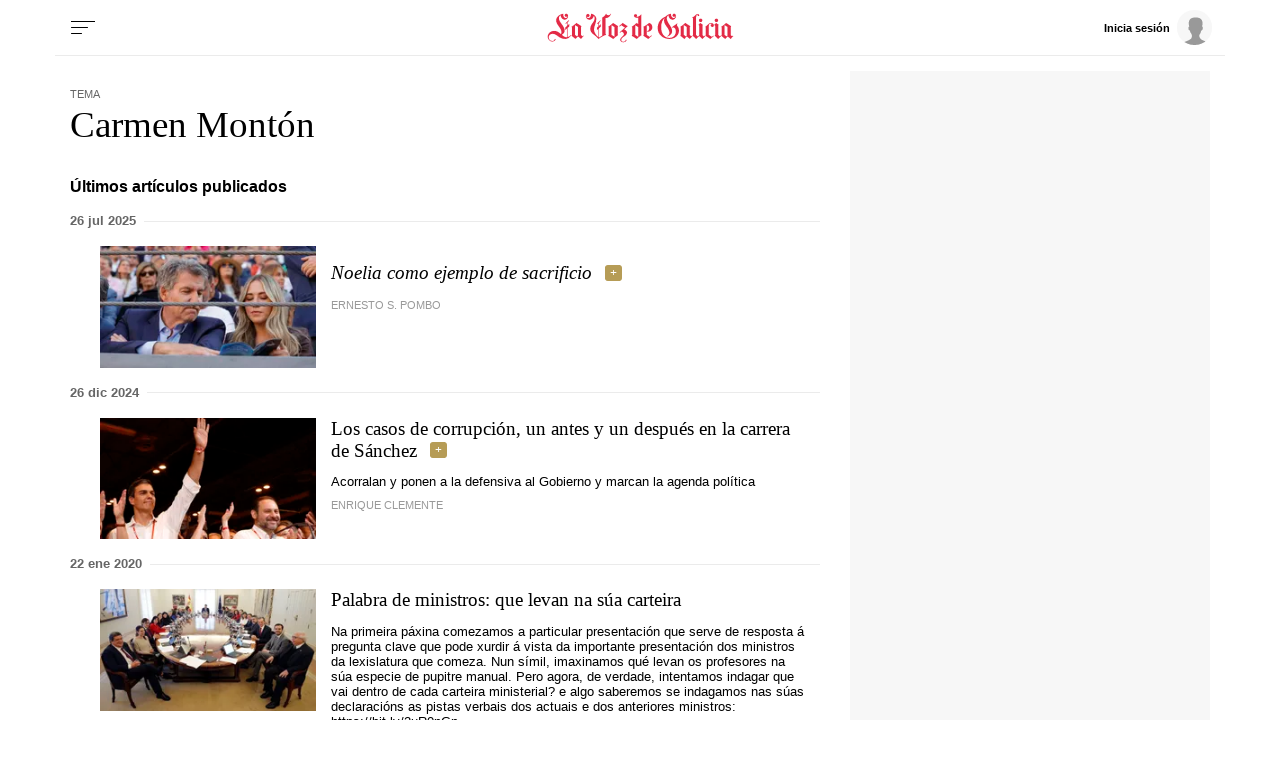

--- FILE ---
content_type: text/html; charset=iso-8859-1
request_url: https://www.lavozdegalicia.es/temas/carmen-monton/
body_size: 52925
content:
<!DOCTYPE html>
<html lang="es">
<head>

<link rel="preconnect" href="https://cflvdg.avoz.es">
<link rel="preconnect" href="https://js.lavdg.com">
<link rel="preconnect" href="https://css.lavdg.com">
<link rel="preconnect" href="https://img.lavdg.com">
<link rel="preconnect" href="https://miperfil.lavozdegalicia.es">
<link rel="preconnect" href="https://www.googletagmanager.com">
<link rel="preconnect" href="https://www.google-analytics.com">
<link rel="preconnect" href="https://securepubads.g.doubleclick.net">
<link rel="preconnect" href="https://sb.scorecardresearch.com">
<link rel="preconnect" href="https://adservice.google.com">
<link rel="preconnect" href="https://static.wemass.com">
<link rel="preconnect" href="https://service.wemass.com">
<link rel="preconnect" href="https://sdk.privacy-center.org">
<!-- Generic Site Meta's 2023 -->
<meta charset="iso-8859-1">
<meta http-equiv="Content-Type" content="text/html; charset=iso-8859-1" />
<meta name="viewport" content="width=device-width, initial-scale=1, shrink-to-fit=no">
<meta name="theme-color" content="#ffffff">
<link rel="icon" href="[data-uri]"><!-- ok dist/images/favicon.svg -->
<link rel="mask-icon" href="[data-uri]" color="#999999"><!-- ok dist/images/favicon.svg -->
<link rel="apple-touch-icon" href="[data-uri]"><!-- ok dist/images/apple-touch-icon.svg -->
<link rel="manifest" href="/manifest.json">
		       
<!-- SEO Meta's -->
	
        
        
                        
                  
<title>Últimas noticias sobre Carmen Montón. La Voz de Galicia</title>
<meta name="robots" content="index,follow,max-image-preview:large">
<meta name="description" content="Toda la información y última hora sobre Carmen Montón. Noticias, eventos, reportajes y artículos de opinión.">	
<meta http-equiv="Refresh" content="900" />

<!--canonical -->
<link rel="canonical" href="https://www.lavozdegalicia.es/temas/carmen-monton/">

	
					
		
	<!-- AD TAGS - GAM -->
	<script async src="https://securepubads.g.doubleclick.net/tag/js/gpt.js" type="didomi/javascript" data-vendor="didomi:google"></script>
	<script>
	window.googletag = window.googletag || {};
	googletag.cmd = googletag.cmd || [];

	var listaRefreshBannerDESKTOP=new Array();
	var listaRefreshBannerMOVIL=new Array();
	const mediaQueryMobile = window.matchMedia('(max-width: 1019px)');
    const mediaQueryDesktop = window.matchMedia('(min-width: 1020px)');

	var gptAdSlots = [];  

		var  SKY_DER,  SKY_IZQ,  VOZ_MEGA_MOBILE_HOME,  VOZ_ROBA_DESKTOP,  ROBADESKTOP,  VOZ_MEGA_DESKTOP,  VOZ_FALDON_DESKTOP;
			
	googletag.cmd.push(function() {
		
			SKY_DER = googletag.sizeMapping().
		addSize([1260, 0],[[120,801],[120,601],[450,1001]]).
		addSize([0, 0],[]).
				build();
			SKY_IZQ = googletag.sizeMapping().
		addSize([1260, 0],[[120,800],[120,802],[120,600],[450,1000]]).
		addSize([0, 0],[]).
				build();
			VOZ_MEGA_MOBILE_HOME = googletag.sizeMapping().
		addSize([1020, 0], []).
		addSize([320, 0], [[320,100],[320,50]]).
		addSize([0, 0], []).
				build();
			VOZ_ROBA_DESKTOP = googletag.sizeMapping().
		addSize([1020, 0], [[300,600],[300,300],[300,250],[160,600],[250,250],[200,200],[1,1]]).
		addSize([0,0],[]).
				build();
			ROBADESKTOP = googletag.sizeMapping().
		addSize([768, 0], [[300,600],[300,250]]).
		addSize([0, 0], []).
				build();
			VOZ_MEGA_DESKTOP = googletag.sizeMapping().
		addSize([1020, 0], [[1200,250],[980,251],[984,250],[984,90],[980,250],[980,90],[970,250],[928,90],[728,90]]).
		addSize([0,0],[]).
				build();
			VOZ_FALDON_DESKTOP = googletag.sizeMapping().
		addSize([1020,0],[[984,90],[984,80],[984,50],[980,90],[980,50],[970,90],[728,90]]).
		addSize([0, 0], []).
				build();
		
	if (mediaQueryMobile.matches) {	
	
																						    		    			
																																																				gptAdSlots["2PUB_CABECEROad-megaMobile-id"] = googletag.defineSlot("/2260323/LVDG.Mobile/temas/portada", [[320,100],[320,50],'fluid'], "2PUB_CABECEROad-megaMobile-id").defineSizeMapping(VOZ_MEGA_MOBILE_HOME).addService(googletag.pubads()).setTargeting("pos", "megabanner");
																																																		
	}
	
	if (mediaQueryDesktop.matches) {	
	
																	    		    			
																																																				gptAdSlots["3PUB_CABECEROad-megaDesktop-id"] = googletag.defineSlot("/2260323/LVDG.Desktop/temas/portada", [[1200,250],[984,250],[980,251],[980,250],[984,90],[980,90],[970,250],[728,90],[468,90],'fluid'], "3PUB_CABECEROad-megaDesktop-id").defineSizeMapping(VOZ_MEGA_DESKTOP).addService(googletag.pubads()).setTargeting("pos", "megabanner");
																																							    		    			
																																																				gptAdSlots["1PUB_PIEskyscraper_izq-id"] = googletag.defineSlot("/2260323/LVDG.Desktop/temas/portada", [[120, 800], [120, 600], [450,1000]], "1PUB_PIEskyscraper_izq-id").defineSizeMapping(SKY_IZQ).addService(googletag.pubads()).setTargeting("pos", "skyscraper_izq");
																						    		    			
																																																				gptAdSlots["2PUB_PIEskyscraper_der-id"] = googletag.defineSlot("/2260323/LVDG.Desktop/temas/portada", [[120,801], [120, 601],[450,1001]], "2PUB_PIEskyscraper_der-id").defineSizeMapping(SKY_DER).addService(googletag.pubads()).setTargeting("pos", "skyscraper_der");
																						    		    			
																																																				gptAdSlots["ad-FaldonSuperiorDesktop"] = googletag.defineSlot("/2260323/LVDG.Desktop/temas/portada", [[980, 90], [984, 90],[984,50], [984, 80],[728,90],[728,50],'fluid'], "ad-FaldonSuperiorDesktop").defineSizeMapping(VOZ_FALDON_DESKTOP).addService(googletag.pubads()).setTargeting("pos", "faldonSuperior");
																									    		    			
																																																				gptAdSlots["4ad-robapaginas-id"] = googletag.defineSlot("/2260323/LVDG.Desktop/temas/portada", [[300,600],[300,300],[300,250]], "4ad-robapaginas-id").defineSizeMapping(ROBADESKTOP).addService(googletag.pubads()).setTargeting("pos", "robapaginas");
																						    		    			
																																																				gptAdSlots["ad_Roba2Desktop"] = googletag.defineSlot("/2260323/LVDG.Desktop/temas/portada", [[200,200],[250,250],[300,250],[300,300],[300,600],[160,600],[1,1]], "ad_Roba2Desktop").defineSizeMapping(VOZ_ROBA_DESKTOP).addService(googletag.pubads()).setTargeting("pos", "Roba2");
										
	}

		googletag.pubads().collapseEmptyDivs();
		googletag.pubads().setTargeting("tipo","portada");
								
		// REMOVE ON DIST: FOR DEV PURPOSES ONLY
		googletag.pubads().addEventListener('slotRequested', function(event) {
			updateSlotStatus(event.slot.getSlotElementId(), 'fetched');
		});

		googletag.pubads().addEventListener('slotOnload', function(event) {
			updateSlotStatus(event.slot.getSlotElementId(), 'rendered');
		});

		// END REMOVE ON DIST
		
					googletag.pubads().enableSingleRequest();
			googletag.pubads().enableAsyncRendering();
			googletag.pubads().disableInitialLoad()
				googletag.enableServices();

				
																																																																																																																																																																																																																																																																																																																											
																																																																																																																										listaRefreshBannerMOVIL=[gptAdSlots['2PUB_CABECEROad-megaMobile-id']];
			listaRefreshBannerDESKTOP=[gptAdSlots['1PUB_PIEskyscraper_izq-id'],gptAdSlots['2PUB_PIEskyscraper_der-id'],gptAdSlots['3PUB_CABECEROad-megaDesktop-id'],gptAdSlots['4ad-robapaginas-id'],gptAdSlots['ad-FaldonSuperiorDesktop']];
				});

	// REMOVE ON DIST: FOR DEV PURPOSES ONLY	
	function updateSlotStatus(slotId, state) {
		console.log('SLOT: ' + slotId + ' - STATUS: ' + state);
		if(slotId=="3PUB_CABECEROad-megaDesktop-id" && state=="rendered" && $(".cmv_wallpaper_body").html()!=undefined ) $("#3PUB_CABECEROad-megaDesktop-id").hide()
		if (slotId=="ad-factoryDesktop" && state=="rendered") $("#ad-factoryDesktop").contents().find("iframe").contents().find("head").append("<style>div#abgc.abgc, div#cbb.cbb {visibility: hidden;}</style>");
		if (slotId=="ad-factoryMobile" && state=="rendered") $("#ad-factoryMobile").contents().find("iframe").contents().find("head").append("<style>div#abgc.abgc, div#cbb.cbb {visibility: hidden;}</style>");
	}

	</script>	


				
<script async type="text/javascript" src="https://service.wemass.com/dmp/68c26b8f637e71a514d87e22f4e512ca.js"></script>
    <script async type="text/javascript" >
	window.didomiOnReady = window.didomiOnReady || [];
	window.didomiOnReady.push(function(){
	    window.__wmass = window.__wmass || {};
	    window.__wmass.bff = window.__wmass.bff || [];
	    window.__wmass.getSegments = window.__wmass.getSegments || function(){
	        let pSegs=[];
	        try  {
	            pSegs = JSON.parse(window.localStorage._papns || '[]').slice(0, 250).map(String);
	        } catch (e) {
	            pSegs = []
	        }
	        return {permutive:pSegs};
	    };
	});
	</script>	
	
		<script async type="text/javascript">
    window.didomiOnReady = window.didomiOnReady || [];
    window.didomiOnReady.push(function(){
        __wmass.bff.push(function () {        
            __wmass.dmp.addon('web',{
                page: {
                    type: "portada",
                    content: {
                        categories: ["Temas"]
                    },
                    article: {
                                                topics: [""],
                        premium: false,
                        paragraphCount: null,
                        section: "Temas"
                    },
                    user: {
                        type: "",
                        age: null,
                        gender: ""
                    }
                }
            });
        });
    });
    
    m_seccion='Temas';
    m_placement_D_Mega=21530724;
    m_placement_M_Mega=21530707;
    m_placement_D_Roba=21530723;
    m_placement_M_Roba=21530713;
    m_placement_M_Pre=21500520;
	m_placement_D_Pre=21500485;
	m_placement_M_Post=21500521;
	m_placement_D_Post=21500519;
        	intext=true;
    	intext_pos=2;
    </script>		
<script type="didomi/javascript" data-purposes="select_personalized_ads,create_ads_profile,measure_ad_performance,select_basic_ads,cookies" async charset="utf-8" src="https://js.lavdg.com/assets/themes/lvdg/js/prebidlvdg.min.grv-3f95d6ce4d3b2ab10c248efcf6a1c53b.js"></script>


	
<script>dataLayer = [{ 
	'idContenido': 'Unknown', 
	'titulo':'Temas', 
	'tituloCanonical': 'Temas', 
	'urlCanonical': '/temas', 
	'pathLevel1': 'temas', 
	'pathLevel2': 'Unknown', 
	'localidad': 'Unknown',  
	'formato': 'portada',  
	'superficie': 'web',  
	'formatoContenido': 'portada-Web', 
	'longitudTexto': 'Unknown',  
	'numPalabras': '0',  
	'numParrafos': '0',  
	'fechaPublicacion': 'Unknown', 
	'horaPublicacion': 'Unknown', 
	'fechaActualizacion': 'Unknown', 
	'horaActualizacion': 'Unknown', 
	'seccionDelegacion': 'Unknown', 
	'autor': 'Unknown', 
	'idAutor': 'Unknown', 
	'tags': 'Unknown', 
	'seccionPublicacion': 'Temas', 
	'seccionAgrupacion': 'Unknown', 
	'seccionAtribucion': 'Temas', 
	'atribucion': 'Unknown', 
	'origenPublicacion': 'Unknown', 
	'statusPaywall': 'Unknown' 
}];</script>


<script>(function(w,d,s,l,i){w[l]=w[l]||[];w[l].push({'gtm.start':
new Date().getTime(),event:'gtm.js'});var f=d.getElementsByTagName(s)[0],
j=d.createElement(s),dl=l!='dataLayer'?'&l='+l:'';j.async=true;j.src=
'https://www.googletagmanager.com/gtm.js?id='+i+dl;f.parentNode.insertBefore(j,f);
})(window,document,'script','dataLayer','GTM-NNL5ZD7');</script>
<!-- End Google Tag Manager -->




<style>[class^=logo_]{width:100%;background-size:clamp(100%,80%,100%) 80%;background-repeat:no-repeat;background-position:center center}.logo_coruna{background-image:url("data:image/svg+xml,%3C%3Fxml version='1.0' encoding='UTF-8'%3F%3E%3Csvg width='645px' height='84px' viewBox='0 0 645 84' version='1.1' xmlns='http://www.w3.org/2000/svg' xmlns:xlink='http://www.w3.org/1999/xlink'%3E%3C!-- Generator: Sketch 63.1 (92452) - https://sketch.com --%3E%3Ctitle%3ELaVozdeACoruña%3C/title%3E%3Cdesc%3ECreated with Sketch.%3C/desc%3E%3Cg id='HEADER-LOGOS' stroke='none' stroke-width='1' fill='none' fill-rule='evenodd'%3E%3Cg id='Artboard' fill='%23E32A46' fill-rule='nonzero'%3E%3Cpath d='M13.4433167,81.9541547 C18.2445012,81.9541547 23.0456857,79.1862464 23.0456857,75.5759312 C23.0456857,74.7335244 22.5655672,74.3724928 21.9654192,74.3724928 C20.4050342,74.3724928 20.6450934,76.0573066 19.6848565,77.6217765 C18.8446492,78.8252149 17.2842643,80.5100287 13.5633463,80.5100287 C9.00222097,80.5100287 2.64065149,77.5014327 2.64065149,69.5587393 C2.64065149,64.3839542 6.84168794,59.2091691 14.6436128,59.2091691 C27.3667518,59.2091691 32.1679363,74.3724928 51.6127336,74.3724928 C59.2946288,74.3724928 64.3358726,70.0401146 69.0170275,64.1432665 L68.1768202,63.1805158 C66.2563464,65.1060172 62.7754876,67.9942693 58.3343919,69.0773639 L58.3343919,42 L63.255606,37.5472779 L63.255606,30.4469914 L62.2953691,30.4469914 L62.2953691,31.530086 L58.3343919,35.0200573 L58.3343919,29.965616 C58.3343919,24.4297994 58.6944807,24.9111748 62.8955172,20.4584527 L61.5751915,19.1346705 C58.2143623,22.9856734 56.1738589,25.1518625 52.2128816,28.2808023 L53.1731185,29.4842407 C53.653237,28.8825215 54.8535331,28.0401146 55.5737108,28.0401146 C56.7740069,28.0401146 56.7740069,30.5673352 56.7740069,32.974212 L56.7740069,36.3438395 L51.8527928,40.5558739 L51.8527928,47.5358166 L52.9330593,47.5358166 L52.9330593,46.6934097 L56.7740069,43.2034384 L56.7740069,69.3180516 C56.2938885,69.4383954 55.81377,69.4383954 55.213622,69.4383954 C51.2526447,69.4383954 47.2916675,67.7535817 41.2901869,62.0974212 C45.2511641,60.0515759 49.8122894,56.5616046 49.8122894,50.1833811 C49.8122894,35.3810888 32.888114,25.9942693 32.888114,12.9971347 C32.888114,9.38681948 34.5685285,6.13753582 37.8093281,4.33237822 C40.0898907,16.3667622 48.0118452,17.4498567 50.2924078,17.4498567 C54.6134739,17.4498567 60.0148065,13.9598854 60.0148065,7.10028653 C60.0148065,2.16618911 57.374155,0 54.7335035,0 C52.2128816,0 50.0523486,2.04584527 50.0523486,4.5730659 C50.0523486,6.97994269 51.7327632,9.02578797 54.3734147,9.02578797 C55.5737108,9.02578797 56.7740069,8.42406877 58.0943327,7.10028653 C57.8542735,10.9512894 55.81377,12.756447 53.0530889,12.756447 C48.6119933,12.756447 45.3711937,7.70200573 45.3711937,0 C31.5677882,2.28653295 24.7261003,12.2750716 24.7261003,19.495702 C24.7261003,32.3724928 40.4499796,42.1203438 40.4499796,53.6733524 C40.4499796,56.4412607 39.9698611,58.6074499 39.3697131,60.5329513 C34.0884101,55.8395415 27.9668998,50.6647564 19.6848565,50.6647564 C6.96171755,50.6647564 0,59.4498567 0,67.8739255 C0,76.0573066 6.4815991,81.9541547 13.4433167,81.9541547 Z M98.0407097,74.3724928 C100.441302,71.6045845 103.081953,68.4756447 105.602575,65.8280802 L104.28225,64.504298 L102.361776,66.6704871 L98.0407097,62.8194842 L98.0407097,38.8710602 L99.4810651,36.8252149 C98.880917,36.4641834 84.5973931,27.1977077 84.5973931,27.1977077 C80.5163862,31.1690544 76.0752906,34.7793696 70.0738099,38.6303725 L71.5141653,40.3151862 L71.5141653,62.6991404 L70.0738099,64.7449857 L81.9567416,74.3724928 C84.3573339,71.8452722 86.5178669,69.1977077 89.1585184,66.7908309 C92.1592587,69.1977077 95.2800286,71.7249284 98.0407097,74.3724928 Z M86.1577781,67.0315186 L80.3963566,62.4584527 L80.3963566,33.5759312 L89.1585184,39.1117479 L89.1585184,64.1432665 L86.1577781,67.0315186 Z M148.886298,74.3724928 C153.567452,69.9197708 164.730206,63.6618911 170.971746,62.217765 L169.411361,59.6905444 L169.411361,12.2750716 C170.011509,12.3954155 170.851717,12.5157593 171.571894,12.5157593 C178.653642,12.5157593 183.334796,5.89684814 185.735389,0.240687679 L184.775152,0 C183.334796,2.88825215 181.054234,4.45272206 178.053493,4.45272206 C174.932724,4.45272206 172.412102,2.64756447 170.971746,0 L170.611657,0 C169.291332,2.76790831 166.65068,7.58166189 159.808992,11.0716332 L159.808992,64.2636103 C156.928282,65.9484241 153.087334,68.1146132 150.326653,70.2808023 L150.326653,42.3610315 L155.247867,38.0286533 L155.247867,30.8080229 L154.167601,30.8080229 L154.167601,32.0114613 L150.326653,35.5014327 L150.326653,30.4469914 C150.326653,24.9111748 150.686742,25.3925501 154.767749,20.8194842 L153.567452,19.495702 C150.206623,23.3467049 148.16612,25.6332378 144.085113,28.7621777 L145.16538,29.965616 C145.645498,29.3638968 146.725764,28.52149 147.445942,28.52149 C148.607519,28.52149 148.7574,30.8882939 148.765861,33.1133077 L148.766268,36.8252149 L143.845054,40.9169054 L143.845054,47.8968481 L144.805291,47.8968481 L144.805291,47.1747851 L148.766268,43.6848138 L148.766268,70.2808023 C142.404698,64.504298 135.202922,55.47851 135.202922,46.8137536 C135.202922,35.5014327 142.04461,27.3180516 142.04461,15.5243553 C142.04461,6.85959885 134.242685,1.2034384 126.56079,0 C126.56079,7.82234957 123.44002,12.756447 118.878894,12.756447 C116.238243,12.756447 114.197739,11.5530086 113.837651,7.58166189 C115.157976,9.02578797 116.358272,9.50716332 117.678598,9.50716332 C120.19922,9.50716332 121.999664,7.58166189 121.999664,5.05444126 C121.999664,2.52722063 119.839131,0.601719198 117.318509,0.601719198 C114.677858,0.601719198 111.917177,2.76790831 111.917177,7.58166189 C111.917177,14.5616046 117.438539,17.5702006 121.759605,17.5702006 C124.040168,17.5702006 131.842092,16.9684814 134.362714,6.49856734 C136.643277,7.10028653 137.243425,10.9512894 137.243425,12.9971347 C137.243425,25.1518625 124.400256,29.8452722 124.400256,44.7679083 C124.400256,58.6074499 139.043869,62.3381089 148.886298,74.3724928 Z M190.873178,74.3724928 C194.954185,70.4011461 199.395281,66.7908309 205.396761,62.9398281 L203.956406,61.2550143 L203.956406,38.8710602 L205.396761,36.8252149 C204.796613,36.4641834 190.513089,27.1977077 190.513089,27.1977077 C186.432082,31.1690544 181.990987,34.7793696 175.989506,38.6303725 L177.429861,40.3151862 L177.429861,62.6991404 L175.989506,64.7449857 C176.589654,65.1060172 190.873178,74.3724928 190.873178,74.3724928 Z M195.074214,67.9942693 L186.312053,62.4584527 L186.312053,33.5759312 L195.074214,39.1117479 L195.074214,67.9942693 Z M219.776831,84 C224.578015,84 229.3792,81.2320917 229.3792,77.6217765 C229.3792,76.7793696 228.899081,76.4183381 228.298933,76.4183381 C226.738548,76.4183381 226.978607,78.1031519 226.018371,79.6676218 C225.178163,80.8710602 223.617778,82.5558739 219.89686,82.5558739 C216.536031,82.5558739 213.77535,80.6303725 213.77535,76.8997135 C213.77535,67.7535817 230.699525,66.1891117 230.699525,55.47851 C230.699525,50.7851003 226.738548,48.8595989 222.297453,45.8510029 L232.740029,36.8252149 L217.856357,27.1977077 C214.735587,30.3266476 210.894639,33.8166189 207.53381,36.3438395 L209.094195,37.7879656 L213.89538,33.8166189 L224.578015,40.9169054 C219.656801,45.8510029 214.255468,50.3037249 209.094195,54.5157593 L210.414521,55.9598854 L214.615557,52.3495702 C219.416742,54.6361032 221.697304,57.2836676 221.697304,60.0515759 C221.697304,66.1891117 210.77461,69.3180516 210.77461,76.8997135 C210.77461,80.5100287 213.77535,84 219.776831,84 Z M267.14156,74.3724928 C271.222567,70.4011461 275.663662,66.7908309 281.665143,62.9398281 L280.224788,61.2550143 L280.224788,5.05444126 L281.545113,3.61031519 L280.224788,2.28653295 C274.103277,8.78510029 269.422122,9.26647564 265.461145,9.26647564 C267.02153,8.54441261 267.861737,6.97994269 267.861737,5.41547278 C267.861737,3.00859599 266.301352,1.2034384 263.780731,1.2034384 C261.140079,1.2034384 259.099576,3.36962751 259.099576,5.7765043 C259.099576,9.86819484 263.180582,11.7936963 267.501649,11.7936963 C268.701945,11.7936963 270.02227,11.7936963 271.342596,11.3123209 L271.342596,30.2063037 L266.781471,27.1977077 C262.700464,31.1690544 258.259368,34.7793696 252.257888,38.6303725 L253.698243,40.3151862 L253.698243,62.6991404 L252.257888,64.7449857 C252.858036,65.1060172 267.14156,74.3724928 267.14156,74.3724928 Z M271.342596,67.9942693 L262.580434,62.4584527 L262.580434,33.5759312 L271.342596,39.1117479 L271.342596,67.9942693 Z M301.206486,74.3724928 C305.167463,70.6418338 308.528292,67.9942693 312.009151,65.1060172 L310.928884,63.6618911 L305.527552,68.1146132 L296.64536,62.4584527 L296.64536,34.8997135 C297.005449,34.6590258 297.965686,34.4183381 298.565834,34.4183381 C303.00693,34.4183381 303.967167,38.0286533 303.967167,42 C303.967167,44.5272206 303.727108,50.0630372 298.085716,51.6275072 L298.085716,53.1919771 C303.487048,53.1919771 313.329477,50.5444126 313.329477,39.4727794 C313.329477,31.4097421 306.847878,27.6790831 303.727108,27.1977077 C296.525331,33.0945559 290.283791,36.8252149 286.322814,38.6303725 L287.763169,40.3151862 L287.763169,62.6991404 L286.322814,64.7449857 L301.206486,74.3724928 Z M337.288431,81.9541547 C342.089616,81.9541547 346.8908,79.1862464 346.8908,75.5759312 C346.8908,74.7335244 346.410682,74.3724928 345.810534,74.3724928 C344.250149,74.3724928 344.490208,76.0573066 343.529971,77.6217765 C342.689764,78.8252149 341.129379,80.5100287 337.408461,80.5100287 C332.847335,80.5100287 326.485766,77.5014327 326.485766,69.5587393 C326.485766,64.3839542 330.686802,59.2091691 338.488727,59.2091691 C348.571215,59.2091691 358.173584,69.3180516 360.334117,74.3724928 C362.614679,71.6045845 369.216308,65.8280802 371.6169,63.1805158 L370.296575,61.8567335 L368.136042,64.1432665 C364.175064,59.2091691 359.853998,55.1174785 354.452666,52.8309456 L356.13308,48.8595989 L381.819418,48.8595989 L386.380543,62.6991404 L384.940187,64.7449857 C387.820898,67.2722063 393.102201,71.3638968 395.982912,74.3724928 C398.263475,71.6045845 401.864363,68.4756447 404.264955,65.8280802 L402.944629,64.504298 L400.904126,66.4297994 L396.70309,62.4584527 L376.057996,0 L375.337818,0 C368.136042,11.5530086 362.854739,13.1174785 358.293613,13.1174785 C355.652962,13.1174785 350.971807,11.5530086 350.611718,7.58166189 C351.932044,9.02578797 353.13234,9.50716332 354.452666,9.50716332 C356.973288,9.50716332 358.773732,7.58166189 358.773732,5.05444126 C358.773732,2.52722063 356.613199,0.601719198 354.092577,0.601719198 C351.451925,0.601719198 348.691244,2.76790831 348.691244,7.58166189 C348.691244,14.5616046 354.212607,17.5702006 358.533673,17.5702006 C360.454146,17.5702006 364.295094,17.0888252 367.895982,13.3581662 L351.932044,51.8681948 C349.411422,51.1461318 346.650741,50.6647564 343.650001,50.6647564 C331.046891,50.6647564 323.845114,59.4498567 323.845114,67.8739255 C323.845114,76.0573066 330.326714,81.9541547 337.288431,81.9541547 Z M380.859181,46.0916905 L357.213347,46.0916905 L370.416604,14.2005731 L380.859181,46.0916905 Z M454.990513,74.3724928 C465.913208,74.3724928 472.874926,69.6790831 476.115725,67.1518625 L475.515577,65.5873926 C470.354304,68.9570201 464.592882,71.3638968 456.190809,71.3638968 C442.387404,71.3638968 430.864561,62.217765 430.864561,39.4727794 C430.864561,26.4756447 434.945568,17.3295129 442.267374,11.0716332 C439.746752,14.2005731 439.386664,18.6532951 439.386664,20.6991404 C439.386664,33.6962751 455.230573,42.6017192 455.230573,55.8395415 C455.230573,59.6905444 452.82998,63.5415473 448.869003,66.5501433 L449.349122,67.1518625 C460.631905,63.0601719 463.032497,56.4412607 463.032497,50.6647564 C463.032497,38.1489971 447.428648,26.1146132 447.428648,13.9598854 C447.428648,11.7936963 448.268855,6.13753582 452.109803,4.33237822 C454.390365,16.3667622 462.31232,17.4498567 464.592882,17.4498567 C468.913948,17.4498567 474.315281,13.9598854 474.315281,7.10028653 C474.315281,2.16618911 471.67463,0 469.033978,0 C466.513356,0 464.352823,2.04584527 464.352823,4.5730659 C464.352823,6.97994269 466.153267,9.02578797 468.673889,9.02578797 C469.994215,9.02578797 471.194511,8.42406877 472.514837,7.10028653 C472.154748,10.9512894 470.114245,12.756447 467.473593,12.756447 C462.912468,12.756447 459.671668,7.70200573 459.671668,0 C452.589921,1.2034384 448.028796,4.09169054 443.947789,8.30372493 C428.10388,14.8022923 420.782074,27.0773639 420.782074,42.1203438 C420.782074,62.8194842 438.186368,74.3724928 454.990513,74.3724928 Z M490.855884,74.3724928 C494.93689,70.4011461 499.377986,66.7908309 505.379467,62.9398281 L503.939111,61.2550143 L503.939111,38.8710602 L505.379467,36.8252149 C504.779319,36.4641834 490.495795,27.1977077 490.495795,27.1977077 C486.414788,31.1690544 481.973692,34.7793696 475.972212,38.6303725 L477.412567,40.3151862 L477.412567,62.6991404 L475.972212,64.7449857 C476.57236,65.1060172 490.855884,74.3724928 490.855884,74.3724928 Z M495.05692,67.9942693 L486.294758,62.4584527 L486.294758,33.5759312 L495.05692,39.1117479 L495.05692,67.9942693 Z M520.959832,74.3724928 C523.240395,71.6045845 526.841283,68.4756447 529.241876,65.8280802 L527.92155,64.504298 L525.520958,67.0315186 L520.959832,62.4584527 L520.959832,36.7048711 L525.040839,33.4555874 L529.721994,36.7048711 C528.401668,38.3896848 527.681491,40.5558739 527.681491,42 C527.681491,45.6103152 530.082083,47.7765043 532.122586,47.7765043 C532.962794,47.7765043 533.442912,47.4154728 533.442912,46.8137536 C533.442912,44.6475645 529.361905,46.0916905 529.361905,41.7593123 C529.361905,39.2320917 531.402409,36.3438395 536.443652,32.0114613 L529.361905,27.1977077 C526.601224,29.8452722 524.560721,31.7707736 520.959832,34.5386819 C520.839803,32.7335244 520.479714,31.4097421 519.039359,30.3266476 L514.598263,27.1977077 L509.43699,33.0945559 L512.077641,35.3810888 L512.077641,62.6991404 L510.637286,64.7449857 C513.517996,67.2722063 518.079122,71.3638968 520.959832,74.3724928 Z M565.347305,74.3724928 C567.747897,71.6045845 570.388549,68.4756447 572.909171,65.8280802 L571.588845,64.504298 L569.668371,66.6704871 L565.347305,62.8194842 L565.347305,34.6590258 L566.78766,32.6131805 L558.985736,27.1977077 L553.824462,33.0945559 L556.465114,35.3810888 L556.465114,64.1432665 L553.464373,67.0315186 L547.702952,62.4584527 L547.702952,34.6590258 L549.143307,32.6131805 L541.341383,27.1977077 L536.180109,33.0945559 L538.820761,35.3810888 L538.820761,62.6991404 L537.380405,64.7449857 L549.263337,74.3724928 C551.663929,71.8452722 553.824462,69.1977077 556.465114,66.7908309 C559.465854,69.1977077 562.586624,71.7249284 565.347305,74.3724928 Z M594.491017,23.226361 C596.411491,23.226361 597.491757,22.3839542 599.532261,18.6532951 L602.292942,13.5988539 L601.092646,12.9971347 L597.611787,17.4498567 C587.649329,14.3209169 583.808381,12.9971347 582.488056,12.9971347 C580.567582,12.9971347 579.487315,13.8395415 577.446812,17.5702006 L574.686131,22.6246418 L575.886427,23.226361 L579.367286,18.773639 C589.329744,21.9025788 593.170691,23.226361 594.491017,23.226361 Z M600.732557,74.3724928 C603.01312,71.6045845 606.614008,68.4756447 609.0146,65.8280802 L607.694274,64.504298 L605.293682,67.0315186 L600.732557,62.4584527 L600.732557,36.4641834 L602.172912,34.4183381 L591.490277,27.1977077 C588.729596,29.8452722 586.689092,31.7707736 583.088204,34.5386819 C582.968174,32.7335244 582.608085,31.4097421 581.16773,30.3266476 L576.726634,27.1977077 L571.565361,33.0945559 L574.206012,35.3810888 L574.206012,62.6991404 L572.765657,64.7449857 C575.646368,67.2722063 580.207493,71.3638968 583.088204,74.3724928 C585.368766,71.6045845 588.969655,67.8739255 588.969655,67.7535817 L583.088204,62.4584527 L583.088204,36.7048711 L587.169211,33.4555874 L591.850366,36.7048711 L591.850366,62.6991404 L590.41001,64.7449857 C593.290721,67.2722063 597.851846,71.3638968 600.732557,74.3724928 Z M637.438134,74.3724928 C639.838727,71.6045845 642.479378,68.4756447 645,65.8280802 L643.679674,64.504298 L641.7592,66.6704871 L637.438134,62.8194842 L637.438134,38.8710602 L638.87849,36.8252149 C638.278342,36.4641834 623.994818,27.1977077 623.994818,27.1977077 C619.913811,31.1690544 615.472715,34.7793696 609.471235,38.6303725 L610.91159,40.3151862 L610.91159,62.6991404 L609.471235,64.7449857 L621.354166,74.3724928 C623.754759,71.8452722 625.915292,69.1977077 628.555943,66.7908309 C631.556683,69.1977077 634.677453,71.7249284 637.438134,74.3724928 Z M625.555203,67.0315186 L619.793781,62.4584527 L619.793781,33.5759312 L628.555943,39.1117479 L628.555943,64.1432665 L625.555203,67.0315186 Z' id='LaVozdeACoruña'%3E%3C/path%3E%3C/g%3E%3C/g%3E%3C/svg%3E")}.logo_amarina{background-image:url("data:image/svg+xml,%3C%3Fxml version='1.0' encoding='UTF-8'%3F%3E%3Csvg width='657px' height='84px' viewBox='0 0 657 84' version='1.1' xmlns='http://www.w3.org/2000/svg' xmlns:xlink='http://www.w3.org/1999/xlink'%3E%3C!-- Generator: Sketch 63.1 (92452) - https://sketch.com --%3E%3Ctitle%3ELaVozdeAMariña%3C/title%3E%3Cdesc%3ECreated with Sketch.%3C/desc%3E%3Cg id='HEADER-LOGOS' stroke='none' stroke-width='1' fill='none' fill-rule='evenodd'%3E%3Cg id='Artboard' fill='%23E32A46' fill-rule='nonzero'%3E%3Cpath d='M13.4358921,81.9541547 C18.2344251,81.9541547 23.032958,79.1862464 23.032958,75.5759312 C23.032958,74.7335244 22.5531047,74.3724928 21.9532881,74.3724928 C20.3937649,74.3724928 20.6336915,76.0573066 19.6739849,77.6217765 C18.8342417,78.8252149 17.2747185,80.5100287 13.5558555,80.5100287 C8.9972492,80.5100287 2.6391931,77.5014327 2.6391931,69.5587393 C2.6391931,64.3839542 6.83790939,59.2091691 14.6355254,59.2091691 C27.3516376,59.2091691 32.1501705,74.3724928 51.5842288,74.3724928 C59.2618814,74.3724928 64.300341,70.0401146 68.9789106,64.1432665 L68.1391673,63.1805158 C66.2197541,65.1060172 62.7408178,67.9942693 58.3021748,69.0773639 L58.3021748,42 L63.2206711,37.5472779 L63.2206711,30.4469914 L62.2609645,30.4469914 L62.2609645,31.530086 L58.3021748,35.0200573 L58.3021748,29.965616 C58.3021748,24.4297994 58.6620648,24.9111748 62.8607811,20.4584527 L61.5411845,19.1346705 C58.1822115,22.9856734 56.142835,25.1518625 52.1840454,28.2808023 L53.143752,29.4842407 C53.6236053,28.8825215 54.8232385,28.0401146 55.5430184,28.0401146 C56.7426516,28.0401146 56.7426516,30.5673352 56.7426516,32.974212 L56.7426516,36.3438395 L51.8241554,40.5558739 L51.8241554,47.5358166 L52.9038253,47.5358166 L52.9038253,46.6934097 L56.7426516,43.2034384 L56.7426516,69.3180516 C56.2627984,69.4383954 55.7829451,69.4383954 55.1831284,69.4383954 C51.2243388,69.4383954 47.2655491,67.7535817 41.267383,62.0974212 C45.2261727,60.0515759 49.7847789,56.5616046 49.7847789,50.1833811 C49.7847789,35.3810888 32.8699504,25.9942693 32.8699504,12.9971347 C32.8699504,9.38681948 34.5494369,6.13753582 37.7884467,4.33237822 C40.0677498,16.3667622 47.9853291,17.4498567 50.2646322,17.4498567 C54.5833118,17.4498567 59.9816614,13.9598854 59.9816614,7.10028653 C59.9816614,2.16618911 57.3424683,0 54.7032752,0 C52.1840454,0 50.0247056,2.04584527 50.0247056,4.5730659 C50.0247056,6.97994269 51.7041921,9.02578797 54.3433852,9.02578797 C55.5430184,9.02578797 56.7426516,8.42406877 58.0622482,7.10028653 C57.8223215,10.9512894 55.7829451,12.756447 53.0237886,12.756447 C48.5851457,12.756447 45.346136,7.70200573 45.346136,0 C31.5503539,2.28653295 24.7124445,12.2750716 24.7124445,19.495702 C24.7124445,32.3724928 40.4276398,42.1203438 40.4276398,53.6733524 C40.4276398,56.4412607 39.9477865,58.6074499 39.3479698,60.5329513 C34.0695836,55.8395415 27.9514542,50.6647564 19.6739849,50.6647564 C6.95787272,50.6647564 0,59.4498567 0,67.8739255 C0,76.0573066 6.47801943,81.9541547 13.4358921,81.9541547 Z M97.9865636,74.3724928 C100.38583,71.6045845 103.025023,68.4756447 105.544253,65.8280802 L104.224656,64.504298 L102.305243,66.6704871 L97.9865636,62.8194842 L97.9865636,38.8710602 L99.4261234,36.8252149 C98.8263068,36.4641834 84.5506714,27.1977077 84.5506714,27.1977077 C80.4719185,31.1690544 76.0332755,34.7793696 70.0351094,38.6303725 L71.4746692,40.3151862 L71.4746692,62.6991404 L70.0351094,64.7449857 L81.9114783,74.3724928 C84.3107448,71.8452722 86.4700846,69.1977077 89.1092777,66.7908309 C92.1083608,69.1977077 95.2274071,71.7249284 97.9865636,74.3724928 Z M86.1101946,67.0315186 L80.3519551,62.4584527 L80.3519551,33.5759312 L89.1092777,39.1117479 L89.1092777,64.1432665 L86.1101946,67.0315186 Z M148.80407,74.3724928 C153.48264,69.9197708 164.639229,63.6618911 170.877322,62.217765 L169.317798,59.6905444 L169.317798,12.2750716 C169.917615,12.3954155 170.757358,12.5157593 171.477138,12.5157593 C178.554974,12.5157593 183.233544,5.89684814 185.63281,0.240687679 L184.673104,0 C183.233544,2.88825215 180.954241,4.45272206 177.955158,4.45272206 C174.836111,4.45272206 172.316881,2.64756447 170.877322,0 L170.517432,0 C169.197835,2.76790831 166.558642,7.58166189 159.720733,11.0716332 L159.720733,64.2636103 C156.841613,65.9484241 153.002787,68.1146132 150.24363,70.2808023 L150.24363,42.3610315 L155.162126,38.0286533 L155.162126,30.8080229 L154.082456,30.8080229 L154.082456,32.0114613 L150.24363,35.5014327 L150.24363,30.4469914 C150.24363,24.9111748 150.60352,25.3925501 154.682273,20.8194842 L153.48264,19.495702 C150.123667,23.3467049 148.08429,25.6332378 144.005537,28.7621777 L145.085207,29.965616 C145.565061,29.3638968 146.64473,28.52149 147.36451,28.52149 C148.525446,28.52149 148.675244,30.8882939 148.6837,33.1133077 L148.684107,36.8252149 L143.765611,40.9169054 L143.765611,47.8968481 L144.725317,47.8968481 L144.725317,47.1747851 L148.684107,43.6848138 L148.684107,70.2808023 C142.326051,64.504298 135.128251,55.47851 135.128251,46.8137536 C135.128251,35.5014327 141.966161,27.3180516 141.966161,15.5243553 C141.966161,6.85959885 134.168545,1.2034384 126.490892,0 C126.490892,7.82234957 123.371846,12.756447 118.81324,12.756447 C116.174046,12.756447 114.13467,11.5530086 113.77478,7.58166189 C115.094377,9.02578797 116.29401,9.50716332 117.613606,9.50716332 C120.132836,9.50716332 121.932286,7.58166189 121.932286,5.05444126 C121.932286,2.52722063 119.772946,0.601719198 117.253716,0.601719198 C114.614523,0.601719198 111.855367,2.76790831 111.855367,7.58166189 C111.855367,14.5616046 117.37368,17.5702006 121.692359,17.5702006 C123.971662,17.5702006 131.769278,16.9684814 134.288508,6.49856734 C136.567811,7.10028653 137.167628,10.9512894 137.167628,12.9971347 C137.167628,25.1518625 124.331552,29.8452722 124.331552,44.7679083 C124.331552,58.6074499 138.967078,62.3381089 148.80407,74.3724928 Z M190.767762,74.3724928 C194.846515,70.4011461 199.285158,66.7908309 205.283324,62.9398281 L203.843764,61.2550143 L203.843764,38.8710602 L205.283324,36.8252149 C204.683508,36.4641834 190.407872,27.1977077 190.407872,27.1977077 C186.329119,31.1690544 181.890476,34.7793696 175.89231,38.6303725 L177.33187,40.3151862 L177.33187,62.6991404 L175.89231,64.7449857 C176.492127,65.1060172 190.767762,74.3724928 190.767762,74.3724928 Z M194.966478,67.9942693 L186.209156,62.4584527 L186.209156,33.5759312 L194.966478,39.1117479 L194.966478,67.9942693 Z M219.655452,84 C224.453985,84 229.252518,81.2320917 229.252518,77.6217765 C229.252518,76.7793696 228.772664,76.4183381 228.172848,76.4183381 C226.613324,76.4183381 226.853251,78.1031519 225.893545,79.6676218 C225.053801,80.8710602 223.494278,82.5558739 219.775415,82.5558739 C216.416442,82.5558739 213.657286,80.6303725 213.657286,76.8997135 C213.657286,67.7535817 230.572114,66.1891117 230.572114,55.47851 C230.572114,50.7851003 226.613324,48.8595989 222.174682,45.8510029 L232.611491,36.8252149 L217.736039,27.1977077 C214.616992,30.3266476 210.778166,33.8166189 207.419193,36.3438395 L208.978716,37.7879656 L213.777249,33.8166189 L224.453985,40.9169054 C219.535488,45.8510029 214.137139,50.3037249 208.978716,54.5157593 L210.298313,55.9598854 L214.497029,52.3495702 C219.295562,54.6361032 221.574865,57.2836676 221.574865,60.0515759 C221.574865,66.1891117 210.658203,69.3180516 210.658203,76.8997135 C210.658203,80.5100287 213.657286,84 219.655452,84 Z M266.994022,74.3724928 C271.072775,70.4011461 275.511418,66.7908309 281.509584,62.9398281 L280.070024,61.2550143 L280.070024,5.05444126 L281.389621,3.61031519 L280.070024,2.28653295 C273.951895,8.78510029 269.273325,9.26647564 265.314536,9.26647564 C266.874059,8.54441261 267.713802,6.97994269 267.713802,5.41547278 C267.713802,3.00859599 266.154279,1.2034384 263.635049,1.2034384 C260.995856,1.2034384 258.956479,3.36962751 258.956479,5.7765043 C258.956479,9.86819484 263.035232,11.7936963 267.353912,11.7936963 C268.553545,11.7936963 269.873142,11.7936963 271.192738,11.3123209 L271.192738,30.2063037 L266.634132,27.1977077 C262.555379,31.1690544 258.116736,34.7793696 252.11857,38.6303725 L253.55813,40.3151862 L253.55813,62.6991404 L252.11857,64.7449857 C252.718387,65.1060172 266.994022,74.3724928 266.994022,74.3724928 Z M271.192738,67.9942693 L262.435416,62.4584527 L262.435416,33.5759312 L271.192738,39.1117479 L271.192738,67.9942693 Z M301.040135,74.3724928 C304.998924,70.6418338 308.357897,67.9942693 311.836834,65.1060172 L310.757164,63.6618911 L305.358814,68.1146132 L296.481528,62.4584527 L296.481528,34.8997135 C296.841418,34.6590258 297.801125,34.4183381 298.400942,34.4183381 C302.839584,34.4183381 303.799291,38.0286533 303.799291,42 C303.799291,44.5272206 303.559364,50.0630372 297.921088,51.6275072 L297.921088,53.1919771 C303.319438,53.1919771 313.15643,50.5444126 313.15643,39.4727794 C313.15643,31.4097421 306.678411,27.6790831 303.559364,27.1977077 C296.361565,33.0945559 290.123472,36.8252149 286.164683,38.6303725 L287.604242,40.3151862 L287.604242,62.6991404 L286.164683,64.7449857 L301.040135,74.3724928 Z M337.102153,81.9541547 C341.900686,81.9541547 346.699218,79.1862464 346.699218,75.5759312 C346.699218,74.7335244 346.219365,74.3724928 345.619549,74.3724928 C344.060025,74.3724928 344.299952,76.0573066 343.340245,77.6217765 C342.500502,78.8252149 340.940979,80.5100287 337.222116,80.5100287 C332.66351,80.5100287 326.305454,77.5014327 326.305454,69.5587393 C326.305454,64.3839542 330.50417,59.2091691 338.301786,59.2091691 C348.378705,59.2091691 357.975771,69.3180516 360.135111,74.3724928 C362.414414,71.6045845 369.012396,65.8280802 371.411663,63.1805158 L370.092066,61.8567335 L367.932727,64.1432665 C363.973937,59.2091691 359.655257,55.1174785 354.256908,52.8309456 L355.936394,48.8595989 L381.608545,48.8595989 L386.167152,62.6991404 L384.727592,64.7449857 C387.606711,67.2722063 392.885098,71.3638968 395.764217,74.3724928 C398.043521,71.6045845 401.64242,68.4756447 404.041687,65.8280802 L402.72209,64.504298 L400.682714,66.4297994 L396.483997,62.4584527 L375.850306,0 L375.130526,0 C367.932727,11.5530086 362.65434,13.1174785 358.095734,13.1174785 C355.456541,13.1174785 350.777971,11.5530086 350.418081,7.58166189 C351.737678,9.02578797 352.937311,9.50716332 354.256908,9.50716332 C356.776138,9.50716332 358.575587,7.58166189 358.575587,5.05444126 C358.575587,2.52722063 356.416248,0.601719198 353.897018,0.601719198 C351.257825,0.601719198 348.498668,2.76790831 348.498668,7.58166189 C348.498668,14.5616046 354.016981,17.5702006 358.335661,17.5702006 C360.255074,17.5702006 364.0939,17.0888252 367.6928,13.3581662 L351.737678,51.8681948 C349.218448,51.1461318 346.459292,50.6647564 343.460209,50.6647564 C330.86406,50.6647564 323.66626,59.4498567 323.66626,67.8739255 C323.66626,76.0573066 330.14428,81.9541547 337.102153,81.9541547 Z M380.648839,46.0916905 L357.016064,46.0916905 L370.21203,14.2005731 L380.648839,46.0916905 Z M427.987409,81.9541547 C432.785942,81.9541547 437.584475,79.1862464 437.584475,75.5759312 C437.584475,74.7335244 437.104622,74.3724928 436.504805,74.3724928 C434.945282,74.3724928 435.185208,76.0573066 434.225502,77.6217765 C433.385759,78.8252149 431.826235,80.5100287 428.107372,80.5100287 C423.548766,80.5100287 417.19071,77.5014327 417.19071,69.5587393 C417.19071,64.3839542 421.389426,59.2091691 429.187042,59.2091691 C439.263961,59.2091691 448.861027,69.3180516 451.020367,74.3724928 C452.93978,72.3266476 457.378423,68.234957 460.49747,65.1060172 C463.496553,67.6332378 468.415049,71.4842407 471.174205,74.3724928 C473.453508,71.6045845 477.052408,68.4756447 479.451674,65.8280802 L478.132078,64.504298 L475.732811,67.0315186 L471.174205,62.4584527 L471.174205,15.0429799 C473.813398,13.1174785 479.091785,9.38681948 480.651308,8.06303725 L485.929694,11.3123209 L485.929694,62.6991404 L484.490134,64.7449857 C487.369254,67.2722063 492.64764,71.3638968 495.52676,74.3724928 C497.806063,71.6045845 501.404963,68.4756447 503.804229,65.8280802 L502.484632,64.504298 L500.085366,67.0315186 L495.52676,62.4584527 L495.52676,9.26647564 L496.96632,7.22063037 L485.569804,0 C482.810648,2.64756447 476.092701,7.94269341 471.174205,11.6733524 C471.054242,8.30372493 470.454425,6.01719198 467.815232,4.33237822 L461.217249,0 C458.458093,2.76790831 451.50022,8.06303725 446.581724,11.7936963 C445.622017,4.5730659 439.863778,1.08309456 429.187042,0 C429.187042,7.82234957 426.067996,12.756447 421.50939,12.756447 C418.870197,12.756447 416.83082,11.5530086 416.47093,7.58166189 C417.790527,9.02578797 418.99016,9.50716332 420.309756,9.50716332 C422.828986,9.50716332 424.628436,7.58166189 424.628436,5.05444126 C424.628436,2.52722063 422.469096,0.601719198 419.949866,0.601719198 C417.310673,0.601719198 414.551517,2.76790831 414.551517,7.58166189 C414.551517,14.5616046 420.06983,17.5702006 424.388509,17.5702006 L424.549217,17.569535 C427.032738,17.548093 434.995933,16.9283668 437.224585,4.5730659 L437.224585,50.9054441 C436.264878,50.7851003 435.305172,50.6647564 434.345465,50.6647564 C421.749316,50.6647564 414.551517,59.4498567 414.551517,67.8739255 C414.551517,76.0573066 421.029536,81.9541547 427.987409,81.9541547 Z M458.817983,64.2636103 C455.339047,59.8108883 451.380257,56.0802292 446.821651,53.6733524 L446.821651,15.0429799 C449.460844,13.1174785 454.73923,9.38681948 456.298753,8.06303725 L458.69802,9.50716332 C460.737396,10.7106017 461.577139,12.034384 461.577139,13.47851 L461.577139,61.3753582 L458.817983,64.2636103 Z M532.212065,74.3724928 C534.611332,71.6045845 537.250525,68.4756447 539.769755,65.8280802 L538.450158,64.504298 L536.530745,66.6704871 L532.212065,62.8194842 L532.212065,38.8710602 L533.651625,36.8252149 C533.051809,36.4641834 518.776173,27.1977077 518.776173,27.1977077 C514.69742,31.1690544 510.258777,34.7793696 504.260611,38.6303725 L505.700171,40.3151862 L505.700171,62.6991404 L504.260611,64.7449857 L516.13698,74.3724928 C518.536247,71.8452722 520.695586,69.1977077 523.33478,66.7908309 C526.333863,69.1977077 529.452909,71.7249284 532.212065,74.3724928 Z M520.335696,67.0315186 L514.577457,62.4584527 L514.577457,33.5759312 L523.33478,39.1117479 L523.33478,64.1432665 L520.335696,67.0315186 Z M549.943166,74.3724928 C552.222469,71.6045845 555.821369,68.4756447 558.220635,65.8280802 L556.901039,64.504298 L554.501772,67.0315186 L549.943166,62.4584527 L549.943166,36.7048711 L554.021919,33.4555874 L558.700489,36.7048711 C557.380892,38.3896848 556.661112,40.5558739 556.661112,42 C556.661112,45.6103152 559.060379,47.7765043 561.099755,47.7765043 C561.939498,47.7765043 562.419352,47.4154728 562.419352,46.8137536 C562.419352,44.6475645 558.340599,46.0916905 558.340599,41.7593123 C558.340599,39.2320917 560.379975,36.3438395 565.418435,32.0114613 L558.340599,27.1977077 C555.581442,29.8452722 553.542066,31.7707736 549.943166,34.5386819 C549.823203,32.7335244 549.463313,31.4097421 548.023753,30.3266476 L543.58511,27.1977077 L538.426687,33.0945559 L541.06588,35.3810888 L541.06588,62.6991404 L539.62632,64.7449857 C542.50544,67.2722063 547.064046,71.3638968 549.943166,74.3724928 Z M571.513093,24.4297994 C574.27225,24.4297994 576.551553,22.1432665 576.551553,19.3753582 C576.551553,16.487106 574.27225,14.3209169 571.513093,14.3209169 C568.633973,14.3209169 566.474634,16.487106 566.474634,19.3753582 C566.474634,22.1432665 568.633973,24.4297994 571.513093,24.4297994 Z M576.671516,74.3724928 C578.950819,71.6045845 582.549719,68.4756447 584.948985,65.8280802 L583.629389,64.504298 L581.230122,67.0315186 L576.671516,62.4584527 L576.671516,34.6590258 L578.111076,32.6131805 L570.31346,27.1977077 L565.155037,33.0945559 L567.79423,35.3810888 L567.79423,62.6991404 L566.35467,64.7449857 C569.23379,67.2722063 573.792396,71.3638968 576.671516,74.3724928 Z M606.518912,23.226361 C608.438325,23.226361 609.517995,22.3839542 611.557372,18.6532951 L614.316528,13.5988539 L613.116895,12.9971347 L609.637959,17.4498567 C599.681003,14.3209169 595.842177,12.9971347 594.52258,12.9971347 C592.603167,12.9971347 591.523497,13.8395415 589.48412,17.5702006 L586.724964,22.6246418 L587.924597,23.226361 L591.403534,18.773639 C601.360489,21.9025788 605.199316,23.226361 606.518912,23.226361 Z M612.757005,74.3724928 C615.036308,71.6045845 618.635208,68.4756447 621.034474,65.8280802 L619.714878,64.504298 L617.315611,67.0315186 L612.757005,62.4584527 L612.757005,36.4641834 L614.196565,34.4183381 L603.519829,27.1977077 C600.760673,29.8452722 598.721296,31.7707736 595.122397,34.5386819 C595.002433,32.7335244 594.642543,31.4097421 593.202983,30.3266476 L588.76434,27.1977077 L583.605918,33.0945559 L586.245111,35.3810888 L586.245111,62.6991404 L584.805551,64.7449857 C587.684671,67.2722063 592.243277,71.3638968 595.122397,74.3724928 C597.4017,71.6045845 601.000599,67.8739255 601.000599,67.7535817 L595.122397,62.4584527 L595.122397,36.7048711 L599.20115,33.4555874 L603.879719,36.7048711 L603.879719,62.6991404 L602.440159,64.7449857 C605.319279,67.2722063 609.877885,71.3638968 612.757005,74.3724928 Z M649.442311,74.3724928 C651.841577,71.6045845 654.48077,68.4756447 657,65.8280802 L655.680403,64.504298 L653.76099,66.6704871 L649.442311,62.8194842 L649.442311,38.8710602 L650.881871,36.8252149 C650.282054,36.4641834 636.006419,27.1977077 636.006419,27.1977077 C631.927666,31.1690544 627.489023,34.7793696 621.490856,38.6303725 L622.930416,40.3151862 L622.930416,62.6991404 L621.490856,64.7449857 L633.367225,74.3724928 C635.766492,71.8452722 637.925832,69.1977077 640.565025,66.7908309 C643.564108,69.1977077 646.683154,71.7249284 649.442311,74.3724928 Z M637.565942,67.0315186 L631.807702,62.4584527 L631.807702,33.5759312 L640.565025,39.1117479 L640.565025,64.1432665 L637.565942,67.0315186 Z' id='LaVozdeAMariña'%3E%3C/path%3E%3C/g%3E%3C/g%3E%3C/svg%3E")}*,::after,::before{box-sizing:border-box}html{font-size:100%;font-variant-ligatures:none;text-rendering:optimizeLegibility;font-feature-settings:"kern";font:19px Neue-Helvetica,Helvetica,Arial,sans-serif;line-height:1.5;font-weight:300;-webkit-text-size-adjust:100%;-webkit-tap-highlight-color:transparent;width:100%;height:100%}input[type=button],input[type=text]{-webkit-appearance:none;-webkit-border-radius:0}body{margin:0;font-size:1rem;background-color:#fff;font-family:Neue-Helvetica,Helvetica,Arial,sans-serif}article,aside,figcaption,figure,footer,header,hgroup,img,main,nav,picture,section{display:block;margin:0;padding:0}button{margin:0;font-size:1rem;cursor:pointer;background-color:transparent}[tabindex="-1"]:focus:not(:focus-visible){outline:0!important}h1,h2,h3,h4,h5,h6{font:lighter 19px Georgia,"Times New Roman",Times,sans-serif;margin:0}img{width:100%}strong{font-weight:600}h1{font-size:1.4rem;letter-spacing:-.03rem}h2,h3,h4,h5,h6{font-size:1.1rem}a{text-decoration:none;color:#000}a:hover{text-decoration:underline}[class*=" ratio"],[class^=ratio]{position:relative;width:100%}.ratio2-1{padding-bottom:calc(100% * 1 / 2)}.ratio16-9{padding-bottom:calc(100% * 9 / 16)}.ratio1-1{padding-bottom:100%}.ratio16-9 .jwplayer{position:absolute;width:100%!important;height:100%!important}.media iframe,.media img{position:absolute;width:100%;height:100%}.media iframe{z-index:2}.figure-caption{font-size:.6rem;color:#666;line-height:1.3;display:inline-block;padding:7.5px 0}iframe:not([id^=google_ads_iframe]){max-width:100%}form{width:100%}label{padding:7.5px;font-family:Neue-Helvetica,Helvetica,Arial,sans-serif}input[type=text],select,textarea{border:1px solid #ccc;border-radius:4px;color:#000;padding:7.5px;font-family:Neue-Helvetica,Helvetica,Arial,sans-serif}dd{margin-left:0;width:100%}em{font-style:italic}.airship-html-prompt-shadow{position:absolute;z-index:1001}.container{display:block;margin:0 auto;padding:0;background-color:#fff;width:100%;position:relative;max-width:1200px}.row{display:flex;width:100%;flex-wrap:wrap;position:relative}.row:not(.f-dir-row){flex-direction:column}.col{margin:0;padding:0 15px;max-width:100%}.sz-0,.sz-10,.sz-100,.sz-17,.sz-20,.sz-25,.sz-30,.sz-33,.sz-40,.sz-50,.sz-60,.sz-67,.sz-70,.sz-75,.sz-80,.sz-90{flex-grow:0}.sz-0{width:0%}.sz-10{width:10%}.sz-20{width:20%}.sz-30{width:30%}.sz-40{width:40%}.sz-50{width:50%}.sz-60{width:60%}.sz-70{width:70%}.sz-80{width:80%}.sz-90{width:90%}.sz-100{width:100%}.sz-17{width:16.666%}.sz-33{width:calc(100% / 3)}.sz-67{width:calc(100% / 3 * 2)}.sz-25{width:25%}.sz-75{width:75%}.sz-auto{flex-grow:1}.sz-v-100{height:100%}.p-rel{position:relative}.fl-r{display:block;float:right}.fl-l{display:block;float:left}.sz-h-100{height:100%}.reset-h{margin-left:0!important;margin-right:0!important;width:100%!important}.reset-v{margin-top:0!important;margin-bottom:0!important}.sz-img-auto{width:auto!important}.spacer{display:block;width:100%;clear:both;border-top:1px solid #ebebeb;border-bottom:none;border-left:none;border-right:none}.sp{border-top:3px double #ebebeb!important;width:100%;margin-bottom:-1px;border-bottom:4px solid #000!important;height:9px;background:#fff;border-left:none;border-right:none;margin-top:0}.sp-dbl{border-top:3px double #ebebeb}.d-none{display:none!important;clear:none}.no-visible{display:none;clear:none}.hidden,.v-hidden{visibility:hidden!important}.brd{border:1px solid #ebebeb}.no-brd,.no-brd:active,.no-brd:focus,.no-brd:hover{border:none!important}.circle{border-radius:50%;overflow:hidden;background-color:#f7f7f7}.brd-c-gray-light{border-color:#ccc!important}.brd-t{border-top:1px solid #ebebeb}.brd-b{border-bottom:1px solid #ebebeb}.brd-l{border-left:1px solid #ebebeb}.brd-r{border-right:1px solid #ebebeb}.no-pd{padding:0}.padding{padding:7.5px}.padding-2{padding:15px}.pd-t{padding-top:7.5px}.pd-b{padding-bottom:7.5px}.pd-l{padding-left:7.5px}.pd-r{padding-right:7.5px}.pd-v{padding-top:7.5px;padding-bottom:7.5px}.pd-h{padding-left:7.5px;padding-right:7.5px}.pd-t-2{padding-top:15px}.pd-b-2{padding-bottom:15px}.pd-l-2{padding-left:15px}.pd-r-2{padding-right:15px}.pd-v-2{padding-top:15px;padding-bottom:15px}.pd-h-2{padding-left:15px;padding-right:15px}.no-mg{margin:0!important}.margin{margin:7.5px}.margin-2{margin:15px}.mg-t{margin-top:7.5px}.mg-b{margin-bottom:7.5px}.mg-l{margin-left:7.5px}.mg-r{margin-right:7.5px}.mg-v{margin-top:7.5px;margin-bottom:7.5px}.mg-h{margin-left:7.5px;margin-right:7.5px}.mg-t-2{margin-top:15px}.mg-b-2{margin-bottom:15px}.mg-l-2{margin-left:15px}.mg-r-2{margin-right:15px}.mg-v-2{margin-top:15px;margin-bottom:15px}.mg-h-2{margin-left:15px;margin-right:15px}.flex{display:flex;flex:1 1 auto;flex-direction:column;flex-wrap:wrap}.d-flex{display:flex}.f-align-base{align-items:baseline}.f-align-center{align-items:center}.f-align-end{align-items:end}.f-align-stretch{align-items:stretch}.f-self-left{align-self:flex-start}.f-self-right{align-self:flex-end}.f-align-c-end{justify-content:flex-end}.f-align-c-center{justify-content:center}.f-justify-between{justify-content:space-between}.f-justify-center{justify-content:center}.f-justify-end{justify-content:flex-end}.f-dir-row{flex-direction:row}.f-ord-first{order:-1!important}.f-ord-same{order:0!important}.f-ord-1{order:1!important}.f-ord-2{order:2!important}.f-ord-3{order:3!important}.f-ord-4{order:4!important}.f-ord-5{order:5!important}.f-nowrp{flex-wrap:nowrap}.f-grow{flex-grow:1!important}.nowrp{white-space:nowrap}.upper{text-transform:uppercase}.linethrough{position:relative}.linethrough:before{content:'';width:100%;height:2px;background:#000;position:absolute;top:50%;left:0}.t-sserif{font-family:Neue-Helvetica,Helvetica,Arial,sans-serif}.t-serif{font-family:Georgia,"Times New Roman",Times,sans-serif}.t-bld{font-weight:600}.t-bld-min{font-weight:400}.t-align-ctr{text-align:center}.t-align-lft{text-align:left}.t-align-rgt{text-align:right}.t-lh-1{line-height:1.2}.t-lh-2{line-height:2}.sz-t-xxs{font-size:.6rem}.sz-t-xs{font-size:.7rem}.sz-t-s{font-size:.85rem}.sz-t-md{font-size:1rem}.sz-t-lg{font-size:1.3rem}.sz-t-xl{font-size:1.5rem}.sz-t-xxl{font-size:1.95rem}.c-gray-med{color:#666}.c-gray-light{color:#999}.c-gray-min{color:#f7f7f7}.c-white{color:#fff}.c-paid{color:#b69c56}.c-primary{color:#326891}.bg-paid-min{background-color:#f4ebd5}.bg-gray-med{background-color:#666}.bg-gray-light{background-color:#999}.bg-gray-min{background-color:#f7f7f7}.bg-gray-faint{background-color:#fcfcfc}.bg-blk{background-color:#000!important}[class*=" sz-sq"],[class^=sz-sq]{text-align:center;flex-grow:0;overflow:hidden}.sz-sq-xxs{width:1.8rem;height:1.8rem}.sz-sq-xs{width:2.1rem;height:2.1rem}.sz-sq-s{width:2.55rem;height:2.55rem}.sz-sq-md{width:3rem;height:3rem}.sz-sq-lg{width:3.9rem;height:3.9rem}.sz-sq-xl{width:4.5rem;height:4.5rem}.sz-sq-xxl{width:5.85rem;height:5.85rem}.header_sticky{border-bottom:1px solid #ebebeb;background-color:#fff;position:sticky;top:-1px;left:0;z-index:1000}.logo{width:100%;background-image:url("data:image/svg+xml,%3C%3Fxml version='1.0' encoding='UTF-8'%3F%3E%3Csvg width='1504px' height='254px' viewBox='0 0 1504 254' version='1.1' xmlns='http://www.w3.org/2000/svg' xmlns:xlink='http://www.w3.org/1999/xlink'%3E%3Ctitle%3EMENU - MENU Logo%3C/title%3E%3Cg id='WEB-LOGOS' stroke='none' stroke-width='1' fill='none' fill-rule='evenodd' stroke-opacity='0.5'%3E%3Cg id='MENU---MENU-Logo' fill='%23E32A46' fill-rule='nonzero' stroke='%23E32A46'%3E%3Cpath d='M50.2295652,234 C63.1686957,234 76.1078261,226.56975 76.1078261,216.87812 C76.1078261,214.61674 74.813913,213.647577 73.1965217,213.647577 C68.9913043,213.647577 69.6382609,218.170338 67.0504348,222.370044 C64.786087,225.600587 60.5808696,230.123348 50.5530435,230.123348 C38.2608696,230.123348 21.1165217,222.04699 21.1165217,200.725404 C21.1165217,186.834068 32.4382609,172.942731 53.4643478,172.942731 C87.7530435,172.942731 100.692174,213.647577 153.095652,213.647577 C173.798261,213.647577 187.384348,202.017621 200,186.187959 L197.735652,183.603524 C192.56,188.772394 183.17913,196.525698 171.210435,199.433186 L171.210435,126.745962 L184.473043,114.792952 L184.473043,95.732746 L181.885217,95.732746 L181.885217,98.6402349 L171.210435,108.008811 L171.210435,94.4405286 C171.210435,79.5800294 172.18087,80.8722467 183.502609,68.9192364 L179.944348,65.3656388 C170.886957,75.7033774 165.387826,81.5183554 154.713043,89.917768 L157.30087,93.1483113 C158.594783,91.5330396 161.829565,89.2716593 163.770435,89.2716593 C167.005217,89.2716593 167.005217,96.0558003 167.005217,102.516887 L167.005217,111.562408 L153.742609,122.86931 L153.742609,141.606461 L156.653913,141.606461 L156.653913,139.345081 L167.005217,129.976505 L167.005217,200.079295 C165.711304,200.402349 164.417391,200.402349 162.8,200.402349 C152.125217,200.402349 141.450435,195.879589 125.276522,180.696035 C135.951304,175.204112 148.243478,165.835536 148.243478,148.713656 C148.243478,108.977974 102.633043,83.7797357 102.633043,48.8898678 C102.633043,39.1982379 107.161739,30.4757709 115.895652,25.6299559 C122.041739,57.9353891 143.391304,60.8428781 149.537391,60.8428781 C161.182609,60.8428781 175.73913,51.4743025 175.73913,33.0602056 C175.73913,19.814978 168.622609,14 161.506087,14 C154.713043,14 148.890435,19.4919236 148.890435,26.2760646 C148.890435,32.7371512 153.41913,38.2290749 160.535652,38.2290749 C163.770435,38.2290749 167.005217,36.6138032 170.563478,33.0602056 C169.916522,43.3979442 164.417391,48.2437592 156.977391,48.2437592 C145.008696,48.2437592 136.274783,34.6754772 136.274783,14 C99.0747826,20.1380323 80.6365217,46.9515419 80.6365217,66.3348018 C80.6365217,100.901615 123.012174,127.069016 123.012174,158.082232 C123.012174,165.512482 121.718261,171.32746 120.10087,176.496329 C105.867826,163.89721 89.3704348,150.005874 67.0504348,150.005874 C32.7617391,150.005874 14,173.58884 14,196.202643 C14,218.170338 31.4678261,234 50.2295652,234 Z M278.567568,214 C285.054054,206.548469 292.189189,198.125 299,190.997449 L295.432432,187.433673 L290.243243,193.265306 L278.567568,182.897959 L278.567568,118.42602 L282.459459,112.918367 C280.837838,111.946429 242.243243,87 242.243243,87 C231.216216,97.6913265 219.216216,107.410714 203,117.778061 L206.891892,122.313776 L206.891892,182.57398 L203,188.081633 L235.108108,214 C241.594595,207.196429 247.432432,200.068878 254.567568,193.589286 C262.675676,200.068878 271.108108,206.872449 278.567568,214 Z M246.780822,194 L231,181.697842 L231,104 L255,118.892086 L255,186.230216 L246.780822,194 Z M418.661789,214 C431.281301,202.02589 461.373984,185.197411 478.2,181.313916 L473.993496,174.517799 L473.993496,47.0097087 C475.611382,47.3333333 477.876423,47.6569579 479.817886,47.6569579 C498.908943,47.6569579 511.528455,29.8576052 518,14.6472492 L515.411382,14 C511.528455,21.7669903 505.380488,25.97411 497.291057,25.97411 C488.878049,25.97411 482.082927,21.1197411 478.2,14 L477.229268,14 C473.669919,21.4433657 466.55122,34.3883495 448.107317,43.7734628 L448.107317,186.815534 C440.341463,191.346278 429.986992,197.171521 422.544715,202.996764 L422.544715,127.915858 L435.811382,116.265372 L435.811382,96.8478964 L432.899187,96.8478964 L432.899187,100.084142 L422.544715,109.469256 L422.544715,95.8770227 C422.544715,80.9902913 423.515447,82.2847896 434.517073,69.987055 L431.281301,66.4271845 C422.221138,76.7831715 416.720325,82.9320388 405.718699,91.3462783 L408.630894,94.5825243 C409.925203,92.9644013 412.837398,90.6990291 414.778862,90.6990291 C418.014634,90.6990291 418.338211,97.4951456 418.338211,103.644013 L418.338211,113.029126 L405.071545,124.032362 L405.071545,142.802589 L407.660163,142.802589 L407.660163,140.860841 L418.338211,131.475728 L418.338211,202.996764 C401.188618,187.462783 381.773984,163.190939 381.773984,139.889968 C381.773984,109.469256 400.217886,87.4627832 400.217886,55.7475728 C400.217886,32.4466019 379.185366,17.236246 358.476423,14 C358.476423,35.0355987 350.063415,48.3042071 337.76748,48.3042071 C330.64878,48.3042071 325.147967,45.0679612 324.177236,34.3883495 C327.736585,38.2718447 330.972358,39.566343 334.531707,39.566343 C341.326829,39.566343 346.180488,34.3883495 346.180488,27.592233 C346.180488,20.7961165 340.356098,15.618123 333.560976,15.618123 C326.442276,15.618123 319,21.4433657 319,34.3883495 C319,53.1585761 333.884553,61.2491909 345.533333,61.2491909 C351.681301,61.2491909 372.713821,59.631068 379.508943,31.4757282 C385.656911,33.0938511 387.274797,43.4498382 387.274797,48.9514563 C387.274797,81.6375405 352.652033,94.2588997 352.652033,134.38835 C352.652033,171.605178 392.128455,181.63754 418.661789,214 Z M534.983673,214 C545.946939,203.308673 557.877551,193.589286 574,183.221939 L570.130612,178.686224 L570.130612,118.42602 L574,112.918367 C572.387755,111.946429 534.016327,87 534.016327,87 C523.053061,97.6913265 511.122449,107.410714 495,117.778061 L498.869388,122.313776 L498.869388,182.57398 L495,188.081633 C496.612245,189.053571 534.983673,214 534.983673,214 Z M546,197 L522,182.202797 L522,105 L546,119.797203 L546,197 Z M615.028571,240 C627.980952,240 640.933333,232.544492 640.933333,222.819915 C640.933333,220.550847 639.638095,219.57839 638.019048,219.57839 C633.809524,219.57839 634.457143,224.116525 631.866667,228.330508 C629.6,231.572034 625.390476,236.110169 615.352381,236.110169 C606.285714,236.110169 598.838095,230.923729 598.838095,220.875 C598.838095,196.239407 644.495238,192.025424 644.495238,163.175847 C644.495238,150.533898 633.809524,145.347458 621.828571,137.243644 L650,112.932203 L609.847619,87 C601.428571,95.4279661 591.066667,104.82839 582,111.635593 L586.209524,115.525424 L599.161905,104.82839 L627.980952,123.95339 C614.704762,137.243644 600.133333,149.237288 586.209524,160.582627 L589.771429,164.472458 L601.104762,154.747881 C614.057143,160.90678 620.209524,168.038136 620.209524,175.493644 C620.209524,192.025424 590.742857,200.45339 590.742857,220.875 C590.742857,230.599576 598.838095,240 615.028571,240 Z M721.983673,214 C732.946939,203.307566 744.877551,193.587171 761,183.21875 L757.130612,178.682566 L757.130612,27.3684211 L760.677551,23.4802632 L757.130612,19.9161184 C740.685714,37.4128289 728.110204,38.7088816 717.469388,38.7088816 C721.661224,36.7648026 723.918367,32.5526316 723.918367,28.3404605 C723.918367,21.8601974 719.726531,17 712.955102,17 C705.861224,17 700.379592,22.8322368 700.379592,29.3125 C700.379592,40.3289474 711.342857,45.5131579 722.95102,45.5131579 C726.17551,45.5131579 729.722449,45.5131579 733.269388,44.2171053 L733.269388,95.0871711 L721.016327,86.9868421 C710.053061,97.6792763 698.122449,107.399671 682,117.768092 L685.869388,122.304276 L685.869388,182.570724 L682,188.078947 C683.612245,189.050987 721.983673,214 721.983673,214 Z M734,197 L710,182.202797 L710,105 L734,119.797203 L734,197 Z M813.68,214 C824.24,203.956633 833.2,196.829082 842.48,189.053571 L839.6,185.165816 L825.2,197.153061 L801.52,181.92602 L801.52,107.734694 C802.48,107.086735 805.04,106.438776 806.64,106.438776 C818.48,106.438776 821.04,116.158163 821.04,126.84949 C821.04,133.653061 820.4,148.556122 805.36,152.767857 L805.36,156.979592 C819.76,156.979592 846,149.852041 846,120.045918 C846,98.3392857 828.72,88.2959184 820.4,87 C801.2,102.875 784.56,112.918367 774,117.778061 L777.84,122.313776 L777.84,182.57398 L774,188.081633 L813.68,214 Z M981.625,214 C1027.125,214 1058,183.579288 1058,148.951456 C1058,120.472492 1041.75,112.705502 1041.75,102.02589 C1041.75,99.7605178 1043.05,97.4951456 1045.975,94.5825243 L1043.375,91.3462783 L1001.125,121.443366 L1003.4,124.679612 C1006.325,122.414239 1008.6,121.76699 1011.2,121.76699 C1026.475,121.76699 1033.625,138.595469 1033.625,153.805825 C1033.625,186.491909 1010.225,205.909385 981.625,205.909385 C948.475,205.909385 916.3,181.313916 916.3,120.148867 C916.3,85.197411 927.35,60.6019417 947.175,43.7734628 C940.35,52.1877023 939.375,64.1618123 939.375,69.6634304 C939.375,104.614887 982.275,128.563107 982.275,164.161812 C982.275,174.517799 975.775,184.873786 965.05,192.964401 L966.35,194.582524 C996.9,183.579288 1003.4,165.779935 1003.4,150.245955 C1003.4,116.588997 961.15,84.2265372 961.15,51.5404531 C961.15,45.7152104 963.425,30.5048544 973.825,25.6504854 C980,58.012945 1001.45,60.9255663 1007.625,60.9255663 C1019.325,60.9255663 1033.95,51.5404531 1033.95,33.0938511 C1033.95,19.8252427 1026.8,14 1019.65,14 C1012.825,14 1006.975,19.5016181 1006.975,26.2977346 C1006.975,32.7702265 1011.85,38.2718447 1018.675,38.2718447 C1022.25,38.2718447 1025.5,36.6537217 1029.075,33.0938511 C1028.1,43.4498382 1022.575,48.3042071 1015.425,48.3042071 C1003.075,48.3042071 994.3,34.7119741 994.3,14 C975.125,17.236246 962.775,25.0032362 951.725,36.3300971 C908.825,53.8058252 889,86.815534 889,127.268608 C889,182.932039 936.125,214 981.625,214 Z M1144.56757,214 C1151.05405,206.548469 1158.18919,198.125 1165,190.997449 L1161.43243,187.433673 L1156.24324,193.265306 L1144.56757,182.897959 L1144.56757,118.42602 L1148.45946,112.918367 C1146.83784,111.946429 1108.24324,87 1108.24324,87 C1097.21622,97.6913265 1085.21622,107.410714 1069,117.778061 L1072.89189,122.313776 L1072.89189,182.57398 L1069,188.081633 L1101.10811,214 C1107.59459,207.196429 1113.43243,200.068878 1120.56757,193.589286 C1128.67568,200.068878 1137.10811,206.872449 1144.56757,214 Z M1112.78082,194 L1097,181.697842 L1097,104 L1121,118.892086 L1121,186.230216 L1112.78082,194 Z M1194.62353,214 C1200.88235,206.547697 1210.76471,198.123355 1217.35294,190.995066 L1213.72941,187.430921 L1207.14118,194.235197 L1194.62353,181.922697 L1194.62406,39.9613017 C1194.64272,34.0333328 1195.23141,23.1295273 1208.45882,21.8601974 C1206.81176,22.8322368 1206.48235,24.4523026 1206.48235,26.3963816 C1206.48235,29.6365132 1209.11765,32.5526316 1212.41176,32.5526316 C1216.03529,32.5526316 1219,29.6365132 1219,25.7483553 C1219,20.5641447 1214.05882,17 1207.47059,17 C1189.02353,17 1188.03529,33.5246711 1163,44.2171053 L1170.24706,49.7253289 L1170.24706,182.570724 L1166.29412,188.078947 C1174.2,194.883224 1186.71765,205.899671 1194.62353,214 Z M1230.5,80 C1237.89286,80 1244,73.8928571 1244,66.5 C1244,58.7857143 1237.89286,53 1230.5,53 C1222.78571,53 1217,58.7857143 1217,66.5 C1217,73.8928571 1222.78571,80 1230.5,80 Z M1244.41818,214 C1250.63636,206.548469 1260.45455,198.125 1267,190.997449 L1263.4,187.433673 L1256.85455,194.237245 L1244.41818,181.92602 L1244.41818,107.086735 L1248.34545,101.579082 L1227.07273,87 L1213,102.875 L1220.2,109.030612 L1220.2,182.57398 L1216.27273,188.081633 C1224.12727,194.885204 1236.56364,205.90051 1244.41818,214 Z M1308.15238,214 C1318.8381,203.956633 1324.34286,199.420918 1335.02857,191.321429 L1331.79048,187.433673 L1319.80952,197.153061 L1295.84762,181.92602 L1295.84762,108.382653 C1295.84762,98.3392857 1303.29524,92.1836735 1312.0381,92.1836735 C1315.27619,92.1836735 1318.8381,92.8316327 1321.75238,94.7755102 C1311.39048,97.6913265 1310.74286,103.846939 1310.74286,107.086735 C1310.74286,112.918367 1316.57143,118.75 1323.37143,118.75 C1330.17143,118.75 1336,112.918367 1336,106.114796 C1336,96.7193878 1327.90476,87 1313.00952,87 C1294.87619,87 1285.80952,106.438776 1268,117.778061 L1271.88571,122.313776 L1271.88571,182.57398 L1268,188.081633 L1308.15238,214 Z M1356.5,80 C1363.89286,80 1370,73.8928571 1370,66.5 C1370,58.7857143 1363.89286,53 1356.5,53 C1348.78571,53 1343,58.7857143 1343,66.5 C1343,73.8928571 1348.78571,80 1356.5,80 Z M1370.41818,214 C1376.63636,206.548469 1386.45455,198.125 1393,190.997449 L1389.4,187.433673 L1382.85455,194.237245 L1370.41818,181.92602 L1370.41818,107.086735 L1374.34545,101.579082 L1353.07273,87 L1339,102.875 L1346.2,109.030612 L1346.2,182.57398 L1342.27273,188.081633 C1350.12727,194.885204 1362.56364,205.90051 1370.41818,214 Z M1469.56757,214 C1476.05405,206.548469 1483.18919,198.125 1490,190.997449 L1486.43243,187.433673 L1481.24324,193.265306 L1469.56757,182.897959 L1469.56757,118.42602 L1473.45946,112.918367 C1471.83784,111.946429 1433.24324,87 1433.24324,87 C1422.21622,97.6913265 1410.21622,107.410714 1394,117.778061 L1397.89189,122.313776 L1397.89189,182.57398 L1394,188.081633 L1426.10811,214 C1432.59459,207.196429 1438.43243,200.068878 1445.56757,193.589286 C1453.67568,200.068878 1462.10811,206.872449 1469.56757,214 Z M1436.78082,194 L1421,181.697842 L1421,104 L1445,118.892086 L1445,186.230216 L1436.78082,194 Z' id='LaVozdeGalicia'%3E%3C/path%3E%3C/g%3E%3C/g%3E%3C/svg%3E");background-size:auto 80%;background-repeat:no-repeat;background-position:center center}.btn-inciar-sesion .i-c-usrmnu{background-position:.04rem .25rem;background-repeat:no-repeat;background-size:1.8rem 1.8rem}.menu_hor [class*=menu_hor]{display:flex;overflow-x:scroll;-ms-overflow-style:none;scrollbar-width:none;border-bottom:1px solid #ebebeb}.menu_hor [class*=menu_hor]::-webkit-scrollbar{display:none}.menu_hor a{margin:0 5px;cursor:pointer;white-space:nowrap}.menu_hor a.active:not([class~=btn]),.menu_hor a:hover:not([class~=btn]){text-decoration:none;border-bottom:2px solid #000;margin-bottom:-2px;text-shadow:#000 1px 0 0;text-rendering:geometricPrecision}.menu_hor span{white-space:nowrap}.menu_hor:not([id^=menu_hor]){margin-bottom:15px}.scroll_row{display:flex;flex-wrap:nowrap;overflow-x:auto;padding-bottom:15px;scroll-behavior:smooth;margin:0 20px}.scroll_row::-webkit-scrollbar{display:none}.scroll_row .scr_item{flex:0 0 auto;width:233px}.blk-guia-inmo .blk-cl span{color:brown;border-bottom-color:brown!important}.blk-guia-inmo .a-min-headline a span{background-color:#fff}.blk-guia-inmo .btn{background-color:brown;color:#fff}.blk-guia-inmo .ico{position:absolute;z-index:99;top:calc(50% - 20px)}.blk-guia-inmo .ico.fl-l{left:0}.blk-guia-inmo .ico.fl-r{right:0}.guia_item{height:101%}.guia_item .a-min-content{align-content:end}.guia_item .a-min-headline{font-size:.6rem;font-family:Neue-Helvetica,Helvetica,Arial,sans-serif;text-transform:uppercase}.ecommerce_item.oferplan .a-min-media{padding-bottom:0;position:relative}.ecommerce_item.oferplan .figure-caption{position:absolute;bottom:0;right:0;z-index:2;margin:0;padding:0}.ecommerce_item.oferplan .figure-caption .discount{background:#8bc34a;color:#fff;padding:7.5px}.ecommerce_item.oferplan h4{font-family:Neue-Helvetica,Helvetica,Arial,sans-serif;font-weight:700}.ecommerce_item.oferplan .btn{background-color:#03a9f4;color:#fff}.ecommerce_item.sumavoz .a-min-media{padding-bottom:0;position:relative}.ecommerce_item.sumavoz .figure-caption{position:absolute;bottom:0;right:0;z-index:2;margin:0;padding:0}.ecommerce_item.sumavoz .figure-caption .discount{background:#fff;color:#000;padding:7.5px}.ecommerce_item.sumavoz h4{font-family:Neue-Helvetica,Helvetica,Arial,sans-serif;color:#fff;font-size:.85rem;font-weight:600;margin-top:15px}.ecommerce_item.sumavoz h4 a{color:#fff}.ecommerce_item.sumavoz .btn{background-color:#fff;color:#e32a46}.article-min{display:flex;position:relative;width:100%;flex-wrap:wrap}.article-min:not(:last-child,.highlight){padding-bottom:15px}.ad_fixed_h+.article-min,.article-min+.article-min:not(.highlight){padding-top:15px;border-top:1px solid #ebebeb}.article-min .figure-caption{padding-top:2px;padding-bottom:1px;margin-bottom:-20px;color:#999;width:100%;text-align:right}.article-min .figure-caption strong{text-transform:uppercase;font-weight:100}.row:has(.art-min-video-vert){overflow:scroll;flex-wrap:nowrap;flex-direction:row;scrollbar-width:none;-ms-overflow-style:none}.art-min-video-vert .article-min{min-height:500px;width:269px;border-radius:10px;-webkit-border-radius:10px;-moz-border-radius:10px;-ms-border-radius:10px;-o-border-radius:10px}.art-min-video-vert .article-min .a-min-media .media:before{content:'\e804';top:calc(50% - 20px);left:calc(50% - 20px);font-size:40px;position:absolute;font-family:icons;font-style:normal;font-weight:400;color:#fff;text-shadow:0 0 3px grey;z-index:1;display:flex;align-items:flex-end}.art-min-video-vert .article-min .a-min-media img{border-radius:10px;-webkit-border-radius:10px;-moz-border-radius:10px;-ms-border-radius:10px;-o-border-radius:10px}.art-min-opi .a-min-headline{font-style:italic}.art-min-opi .a-min-author{font-family:Georgia,"Times New Roman",Times,sans-serif;font-weight:700}.box-opinion .col{margin-bottom:30px}.box-opinion .col:nth-child(3n+1){border-left:0!important}.thumb-centered .art-min-opi{text-align:center}.thumb-centered .art-min-opi .a-min-media{min-width:100%!important;max-width:100%!important;display:flex;justify-content:space-around;margin-left:0!important}.thumb-centered .art-min-opi .a-min-media .media{width:75px!important;padding-bottom:75px!important;margin-bottom:7.5px}.thumb-opi .a-min-content{display:flex;flex-direction:column}.thumb-opi .a-min-content .a-min-headline{order:1}.access-subscribers .a-min-headline:before{content:"+";font-family:Georgia,"Times New Roman",Times,sans-serif;display:inline-block;font-size:.7rem;padding:2px 5px;border-radius:3px;color:#fff;position:relative;font-weight:600;line-height:1;top:-2px;margin:0;background:#b69c56;vertical-align:middle;letter-spacing:0;word-spacing:0}:not(.art-min-thumb)>.article-min:not(.art-min-thumb,.bg-image,.ecommerce_item) .a-min-media{padding-bottom:20px}.art-min-thumb .art-min-opi .a-min-media,.art-min-thumb.art-min-opi .a-min-media{flex:1;min-width:75px;max-width:75px;margin-left:15px}.art-min-thumb .art-min-opi .a-min-media .media,.art-min-thumb.art-min-opi .a-min-media .media{position:relative;width:100%;padding-bottom:100%;overflow:hidden;border-radius:50%}.art-min-thumb .art-min-opi .a-min-media .media img,.art-min-thumb.art-min-opi .a-min-media .media img{object-fit:cover}.art-min-thumb .art-min-opi .a-min-media .figure-caption,.art-min-thumb.art-min-opi .a-min-media .figure-caption{display:none}.art-min-thumb .art-min-opi .a-min-media img,.art-min-thumb.art-min-opi .a-min-media img{filter:grayscale(1)}.art-min-thumb .art-min-opi :not(.highlight) .a-min-media,.art-min-thumb.art-min-opi :not(.highlight) .a-min-media{margin-left:15px}.h-bld:not(.art-min-two-col) article:first-of-type .a-min-headline a{text-shadow:#000 1px 0 0;text-rendering:geometricPrecision}.h-bld .art-min-two-col article:first-of-type .a-min-headline a{text-shadow:initial;text-rendering:initial}.fxd-height article.bg-image{height:350px!important;flex-grow:0!important}.a-min-cl{text-transform:uppercase;font-weight:600;font-size:.6rem;width:100%;height:30px;display:flex;align-items:center}.a-min-media{width:100%}.a-min-media .figure-caption{float:left}.a-min-author{font-size:.6rem;text-transform:uppercase;margin-bottom:0;margin-top:0;color:#999}.a-min-author a{color:#999!important}ul.a-min-related{font-size:.85rem;font-family:Georgia,"Times New Roman",Times,sans-serif;line-height:normal;list-style-image:url(/assets/themes/lvdg/img/icons-related/related-04.svg)}ul.a-min-related li a.a-min-related-link{margin-right:5px}ul.a-min-related.access-subscribers li a.a-min-related-link::before{content:"+";font-family:Georgia,"Times New Roman",Times,sans-serif;display:inline-block;font-size:.7rem;padding:2px 5px;border-radius:3px;color:#fff;position:relative;font-weight:600;line-height:1;top:-2px;margin:0;background:#b69c56;vertical-align:middle;letter-spacing:0;word-spacing:0}.a-min-text{font-size:.85rem;margin-top:0;line-height:130%;color:#444;margin-bottom:7.5px}.a-min-text a{text-decoration:none;border-bottom:1px dotted #444;color:#444}.a-min-text a:hover{border-bottom-style:solid}.art-min-thumb .article-min,.art-min-thumb.article-min{flex-direction:row-reverse}.art-min-thumb .a-min-media{flex:1;max-width:150px;min-width:150px}.art-min-thumb :not(.highlight) .a-min-media,.art-min-thumb:not(.highlight) .a-min-media{margin-left:15px}.art-min-thumb .a-min-content{flex:1}.art-min-thumb .figure-caption{display:none}.highlight{flex-direction:column;background-color:#ebebeb;color:#000}.highlight.art-min-opi{padding-top:7.5px}.highlight .a-min-cl{padding:0 15px}.highlight .figure-caption{padding-right:5px}.highlight .a-min-content{padding-right:15px;padding-left:15px;padding-bottom:15px}.highlight .a-min-content .a-min-text{color:#444}.highlight .a-min-content .a-min-text a{color:#444;border-color:#444}.highlight a{color:#000;border-color:#000}.art-min-thumb .highlight .a-min-content,.art-min-thumb .highlight .a-min-media{padding-right:15px;padding-bottom:15px}.art-min-thumb .highlight.thumb-square .a-min-media{max-width:115px;min-width:115px}.art-min-thumb .highlight:not(.art-cl){padding-top:15px}.art-min-thumb .highlight.art-cl .a-min-cl{border-bottom:1px dotted #333}.art-min-thumb .highlight.art-cl .a-min-content,.art-min-thumb .highlight.art-cl .a-min-media{padding-top:15px}.highlight+.article-min{border-top:none}.hlg-native,.patrocinado{background-color:beige;color:#000}.hlg-native a,.patrocinado a{color:#000;border-color:#000}.hlg-native .a-min-media,.patrocinado .a-min-media{padding-bottom:10px}.hlg-native .a-min-media .figure-caption,.patrocinado .a-min-media .figure-caption{display:none}.highlight-2{flex-direction:column;background-color:#ebebeb;color:#000}.highlight-2.art-min-opi{padding-top:7.5px}.highlight-2 .a-min-cl,.highlight-2 .a-min-content,.highlight-2 .a-min-media{padding-right:15px;padding-left:15px}.highlight-2 .a-min-cl .media:has(img[width="75"]),.highlight-2 .a-min-content .media:has(img[width="75"]),.highlight-2 .a-min-media .media:has(img[width="75"]){display:none}.highlight-2 .a-min-cl .a-min-text,.highlight-2 .a-min-content .a-min-text,.highlight-2 .a-min-media .a-min-text{color:#444}.highlight-2 .a-min-cl .a-min-text a,.highlight-2 .a-min-content .a-min-text a,.highlight-2 .a-min-media .a-min-text a{color:#444;border-color:#444}.highlight-2 .a-min-author{display:none}.highlight-2 a{color:#000;border-color:#000}.cl-demo .a-min-cl{background:transparent url(/images/cl-demo2.png) no-repeat left top}.cl-demo .a-min-cl span{opacity:0}.bg-image{flex-grow:2;position:relative;color:#fff;overflow:hidden;height:400px;max-height:100%}.bg-image+.article-min{margin-top:15px}.bg-image a{color:#fff;border-bottom-color:#fff}.bg-image .figure-caption{display:none}.bg-image .a-min-text{color:#fff}.bg-image .a-min-media{position:absolute;z-index:1;height:100%}.bg-image .a-min-media .media{height:100%}.bg-image .a-min-media img{object-fit:cover}.bg-image .a-min-media a{color:#fff!important}.bg-image .a-min-cl{position:absolute;z-index:2;padding-left:15px}.bg-image .a-min-content{position:absolute;z-index:2;bottom:0;padding:30px 15px 15px 15px;background:linear-gradient(to bottom,transparent 0,#000 80%);width:100%}.art-cl-ad{text-transform:uppercase;font-weight:600;font-size:.6rem;width:100%;height:30px;display:flex;align-items:center}.box{margin:15px;padding:14px;width:calc(100% - 30px);border:1px solid #ccc;background:#f7f7f7;overflow:hidden}.box .blk-cl{width:100%;margin-left:0;margin-right:0;margin-top:0}.box_letters{background-color:#e8f7ff;border-color:#cee9f8}.box_letters hr{border-color:#cee9f8}.box_top,.box_top_ed{border-color:#ebebeb;background-color:transparent}.box_top .ico,.box_top_ed .ico{border-radius:4px;background:#000;color:#fff}.box_top .ico.i-cn-7-dias,.box_top_ed .ico.i-cn-7-dias{background-color:#b69c56}.box_top .bx_top_art,.box_top_ed .bx_top_art{font-weight:400}.box_top .bx_top_art ol,.box_top_ed .bx_top_art ol{list-style-type:none;font-size:.85em;padding-left:0}.box_top .bx_top_art ol li,.box_top_ed .bx_top_art ol li{counter-increment:to_articles;display:flex;font-size:.85rem;margin-bottom:.5rem;align-items:center;align-items:baseline}.box_top .bx_top_art ol li::before,.box_top_ed .bx_top_art ol li::before{content:counter(to_articles);font-weight:700;font-size:1rem;margin-right:1rem;padding-right:15px;border-right:1px solid #000}.box_top .bx_top_art ol li:nth-child(-n+9):before,.box_top_ed .bx_top_art ol li:nth-child(-n+9):before{content:"0" counter(to_articles)}.box_top{background:0 0}.box_suma{background-color:#e32a46;padding:30px;border:none}.box_suma .suma_tagline{color:#fff;margin-bottom:15px;padding-bottom:15px;border-bottom:1px solid #fff}.box_suma .suma_tagline{color:#fff;margin-bottom:15px;padding-bottom:15px;border-bottom:1px solid #fff}.box_suma .spacer{border-top-style:dotted!important}.box_suma .logo_suma{width:150px;display:inline;vertical-align:middle}.box_suma .txt_highlight{background:#000;padding:2px 10px 6px 10px}.box_suma .brand_logo{max-width:200px;filter:grayscale(100%) contrast(140%);mix-blend-mode:multiply}.box_suma .suma_header{background-color:#e32a46;color:#fff}.box_suma .suma_category{background-color:#000;padding:3.75px 7.5px;margin-bottom:-15px;color:#fff}.box_suma .suma_discount{background:#fff;color:#d8375b;transform:rotate(-15deg);position:absolute;right:15px;bottom:0;padding:3px 10px}.box_suma .brands .col+.col{border-left-color:#af3752;border-left-style:dotted}.box_suma .btn{background:#fff}.box_xlsemanal{background-color:#000;padding:30px;border:none}.box_xlsemanal .article-min .a-min-author a,.box_xlsemanal .article-min .a-min-cl a,.box_xlsemanal .article-min .a-min-headline a{color:#fff}.box_subs{background-color:#f4ebd5;padding:30px;border:none}.box_subs .prehead{color:#b19c68;border-bottom:2px solid #b19c68;margin-bottom:15px}.box_subs .col{border-color:#e9e0c9!important}.box_subs .news_cover .news_cover_image{width:100%;height:auto;margin-bottom:-175px}.box_pdf{background-color:#f4ebd5;padding:30px;border:none}.box_pdf .prehead{color:#b19c68;border-bottom:2px solid #b19c68;margin-bottom:15px}.box_pdf .col{border-color:#e9e0c9!important}.box_pdf .news_cover .news_cover_image{width:100%;height:auto;margin-bottom:-200px;border:1px solid #e9e0c9;border-radius:4px}.box_editorial{border:3px double #e4d7b5;background-color:#f4ebd5;overflow:visible!important}.box_editorial .col{border-color:transparent}.box_editorial .firma_txt_srfl{font-family:Georgia,"Times New Roman",Times,sans-serif;color:#888;font-size:1rem}.box_editorial h2{position:relative;text-align:center;font-family:Georgia,"Times New Roman",Times,sans-serif;font-style:italic}.box_editorial .firma_srfl{margin-top:7.5px;padding-top:7.5px;border-top:1px solid #e4d7b5;width:242px;max-width:80%}.box_editorial .cargo_srfl{position:relative}.box_editorial .cargo_srfl:before{content:" ";width:100%;height:3px;background:#cdbf9c;position:absolute;top:calc(50% - 1px);z-index:1}.box_editorial .cargo_srfl span{margin:0 35px;padding:0 10px;z-index:2;position:relative;background:#f4ebd5;color:#b19c68}.box_editorial .imagen_srfl{margin-bottom:-18px;width:170px}.strip_row{height:100%}.strip{margin:0 auto;max-height:275px;width:auto!important;max-width:100%}.box_servicios{background:0 0}.box_servicios .access-subscribers::before{content:"+";font-family:Georgia,"Times New Roman",Times,sans-serif;display:inline-block;font-size:.8rem;padding:0 3px 1px 3px;border-radius:4px;color:#fff;font-style:italic;font-weight:100;line-height:1;margin:4px;background:#b69c56;vertical-align:middle;letter-spacing:0;word-spacing:0;position:absolute;top:0;left:50%;border:2px solid #fff;z-index:99}@font-face{font-family:icons-services;src:url([data-uri]) format("truetype")}[class*=" i-cs-"]:before,[class^=i-cs-]:before{font-family:icons-services}.i-cs-newsl:before{content:"\ef13"}.i-cs-hemer:before{content:"\efa7"}.i-cs-weather:before{content:"\ee5b"}.i-cs-apps:before{content:"\ea3b"}.i-cs-pdf:before{content:"\efd6"}.i-cs-educa:before{content:"\eade"}.i-cs-disc:before{content:"\efdd"}.i-cs-rdio:before{content:"\ea4f"}.i-cs-obitu:before{content:"\ef92"}.box_enTuEdicion{background-color:#ecfbfb;padding:16px;border-radius:8px;padding-bottom:60px}.box_enTuEdicion #menu_ed a{display:table-row;text-align:right}.box_enTuEdicion .menu_hor a.active:not([class~=btn]),.box_enTuEdicion .menu_hor a:hover:not([class~=btn]){color:#e32a46;border-bottom:0;text-shadow:#e32a46 1px 0 0;background-color:#fff}.box_enTuEdicion .menu_hor a.active:not([class~=btn])::after,.box_enTuEdicion .menu_hor a:hover:not([class~=btn])::after{content:"";float:right;position:absolute;width:0;height:0;border-top:12px solid #ecfbfb;border-bottom:12px solid #ecfbfb;border-left:24px solid #fff}.box_enTuEdicion .flecha{width:40px;height:40px;transform:rotate(45deg);background-color:#fff;position:absolute;top:116px;right:calc(100% - 16.666% - 30px);z-index:2;border-bottom:2px solid #ebebeb;border-left:2px solid #ebebeb}.box_enTuEdicion .blk .blk-cl:not([class*=blk-col]){margin-bottom:0}.box_enTuEdicion .blk .blk{margin-top:0}.box_enTuEdicion #menu_loca a{display:block}.box_enTuEdicion .weather{overflow-x:scroll;width:calc(100% - 30px);margin-left:15px;margin-right:15px}.box_enTuEdicion .weather::-webkit-scrollbar{display:none}.box_enTuEdicion .bg-white{background-color:#fff;border-radius:8px}.box_enTuEdicion .bg-white .blk-cl.cl-ed a span{color:#e32a46;border-bottom:3px solid #e32a46}.box_enTuEdicion .bg-white .blk-cl.cl-ed a span:hover{color:#666;border-bottom:3px solid #666}.box_enTuEdicion .bg-white .blk-cl.cl-img-auth img{max-width:185px}.box_enTuEdicion .bt-edt{position:absolute;top:calc(100% + 15px);right:0}.box_enTuEdicion .blk::after{background:#fff}.i-nube{margin:3px auto;width:48px;height:48px}@-webkit-keyframes blink-animation{to{opacity:75%}}.box_urgente{padding:0 15px;width:100%;margin:15px 0;background:#f7f7f7}.box_urgente .box_urg_container{display:block!important}.box_urgente .box_urg_tag{display:inline-block;color:#fff;background-color:#e32a46;padding:10px 6px;border-radius:4px;line-height:0;opacity:100%;animation:blink-animation 1s steps(2,start) infinite}h1{display:block;text-align:center;font-weight:700;font-family:"Roboto Condensed",sans-serif;font-style:normal;text-transform:uppercase;font-size:23px;margin:15px 15px 5px 15px;padding-bottom:8px;border-bottom:1px solid #ccc;position:relative}h1 span{color:#e42644}.contenedor_premio a{font-family:"Roboto Condensed",sans-serif;font-weight:bolder;font-size:22px;display:block;text-align:center;cursor:pointer;letter-spacing:1px}.premios{position:relative;margin:16px 20px;background:#fff;border-radius:4px;-webkit-box-shadow:0 0 10px 0 rgba(0,0,0,.15);box-shadow:0 0 10px 0 rgba(0,0,0,.15);padding:15px 5px;text-align:center;height:75px;display:flex;-webkit-align-items:center;-moz-align-items:center;-ms-align-items:center;align-items:center;justify-content:center}.premios h2{margin:0;font-size:14px;font-weight:300;position:absolute;top:-14px;display:block;text-align:center}.premios h2 span{background:#757575;font-family:"Roboto Condensed",sans-serif;text-transform:uppercase;color:#fff;display:inline-block;padding:5px;border-radius:4px;font-weight:400;min-width:120px}.premios.premio1>h2>span{background:#dfba69!important}.premios ul{display:flex;justify-content:center;flex-wrap:wrap;padding-inline-start:0}.premios ul li{display:inline-block;padding:5px 15px 5px 0;position:relative}.premios ul li:after{content:"/";display:block;padding:0;position:absolute;right:3px;top:7px;color:#ccc;font-family:"Roboto Condensed",sans-serif;font-weight:300;font-size:19px}.premios ul li:last-child:after{content:" "}.contenedor_buscador{padding:13.33333px;min-height:1%;overflow:hidden;margin-bottom:20px;display:flex;width:100%;flex-wrap:wrap;position:relative}.contenedor_buscador h3{font-family:"Roboto Condensed",sans-serif;font-size:14px;font-weight:700;margin:0 10px 0 0}@media (max-width:960px){.contenedor_buscador form,.contenedor_buscador h3{text-align:center;padding:8px}.premi1,.premio5{height:105px}}.vinetas.blk:after{content:" ";background:#000}.vinetas .menu_hor{margin:15px 0!important;overflow-x:inherit}.vinetas .menu_hor a{margin:0 7.5px;font-weight:600;cursor:pointer;white-space:nowrap;color:#ebebeb}.vinetas .menu_hor a.active:not([class~=btn]),.vinetas .menu_hor a:hover:not([class~=btn]){text-decoration:none;border-bottom:2px solid #fff;margin-bottom:0;text-rendering:geometricPrecision;color:#fff}.vinetas .menu_hor span{white-space:nowrap}.vinetas .menu_hor:not([id^=menu_hor]){margin-bottom:15px}.vinetas .modal{display:none;position:fixed;z-index:99999;left:0;top:0;width:100%;height:100%;overflow:auto;background-color:rgba(0,0,0,.6)}.vinetas .modal .modal-content{background-color:#fefefe;margin:15px auto;padding:7px;border:1px solid #888;max-height:800px;display:table}.vinetas .modal .modal-content img{width:100%;height:100%}.vinetas .modal .modal-content .close-button{color:#aaa;float:right;font-size:28px;font-weight:700}.vinetas .modal .modal-content .close-button:focus,.vinetas .modal .modal-content .close-button:hover{color:#000;text-decoration:none;cursor:pointer}@use 'sass:math';.localities-list dt{border-bottom:1px solid #8f96a3}.localities-list#coruna .localities-sub-list{grid-template-rows:repeat(24,1fr)}@media (min-width:320px) and (max-width:767px){.localities-list#coruna .localities-sub-list{grid-template-rows:repeat(48,1fr)}}.localities-list#lugo .localities-sub-list{grid-template-rows:repeat(18,1fr)}@media (min-width:320px) and (max-width:767px){.localities-list#lugo .localities-sub-list{grid-template-rows:repeat(36,1fr)}}.localities-list#pontevedra .localities-sub-list{grid-template-rows:repeat(16,1fr)}@media (min-width:320px) and (max-width:767px){.localities-list#pontevedra .localities-sub-list{grid-template-rows:repeat(32,1fr)}}.localities-list#ourense .localities-sub-list{grid-template-rows:repeat(24,1fr)}@media (min-width:320px) and (max-width:767px){.localities-list#ourense .localities-sub-list{grid-template-rows:repeat(48,1fr)}}.localities-list .localities-sub-list{display:grid;grid-template-columns:repeat(4,25%);column-gap:10px;grid-auto-flow:column}@media (min-width:320px) and (max-width:767px){.localities-list .localities-sub-list{grid-template-columns:repeat(2,50%)}}.art-min-thumb-dk.thumb-aperture.special{text-align:center}.art-min-thumb-dk.thumb-aperture.special .a-min-content{align-content:center}.art-min-thumb-dk.thumb-aperture.special.h-bld:not(.art-min-two-col) article:first-of-type .a-min-headline a{text-shadow:none;font-weight:lighter;color:#57534e}.a-min-media .media{display:flex}.menu_tag{width:100%}.menu_tag [class*=menu_hor]{display:flex;overflow-x:scroll;padding:15px 0;-ms-overflow-style:none;scrollbar-width:none}.menu_tag [class*=menu_hor]::-webkit-scrollbar{display:none}.menu_tag a{margin:0 7.5px;white-space:nowrap;border-bottom:1px dotted #ebebeb}.menu_tag a:hover{text-decoration:none;border-color:#000}.menu_tag span{white-space:nowrap}.menu_tag.blk-col-gray [class*=menu_hor]{padding-left:15px;padding-right:15px}.str>.menu_tag:not(.blk-col-gray){border-bottom:1px solid #ebebeb}.blk>.menu_tag{border-top:1px solid #ebebeb;margin:14px 15px 0 15px;z-index:2}.menu_hor+.menu_tag{margin-top:-15px}.blk .menu_hor:not([id^=menu_hor]){width:calc(100% - 30px);margin-left:15px;margin-right:15px}:not(.blk-cl)+.menu_hor [class*=menu_hor]{padding-top:7.5px;padding-bottom:7.5px}.blk-cl+.menu_hor [class*=menu_hor]{padding-top:15px;padding-bottom:15px}[id^=menu_hor]+.blk{margin-top:-1px}.str>.blk-cl{margin-bottom:-1px!important}.blk:after{content:" ";position:absolute;left:15px;bottom:0;width:calc(100% - 30px);height:1px;background:#ebebeb}.blk .row{margin-left:-15px;margin-right:-15px;width:calc(100% + 30px)}.blk .blk{border-bottom:none;margin-bottom:none;position:relative}.blk .col:not(.art-min-thumb){display:flex;flex-direction:column}.blk .blk_author{display:flex;align-items:flex-end}.blk .blk_autor_img{width:auto}.blk .blk_autor_sign{width:auto}.lyout{height:100%}.m-gallery .media:before,.m-video .media:before{position:absolute;font-family:icons;font-style:normal;font-weight:400;color:#fff;text-shadow:0 0 3px grey;z-index:1;display:flex;align-items:flex-end}:not(.art-min-thumb) .m-video .media:before{top:calc(50% - 20px);left:calc(50% - 20px);font-size:40px}.art-min-thumb .m-video .media:before{bottom:7.5px;left:15px;font-size:30px}:not(.art-min-thumb-mb) :not(.art-min-thumb) .m-gallery .media:before{bottom:0;left:10px;font-size:30px}.art-min-thumb .m-gallery .media:before,.art-min-thumb-mb .m-gallery .media:before{bottom:7.5px;left:15px;font-size:16px}.m-video .media:before{content:'\e804'}.m-gallery .media:before{content:'\e803'}.cl-patrocinio[class*=blk-col]{padding:0 15px 0 15px!important}.cl-patrocinio.blk-cl{margin-top:1px}.cl-patrocinio a{font-weight:100}.cl-patrocinio a span{align-self:center}.cl-patrocinio span{margin-right:7.5px}.cl-patrocinio img{height:30px;width:auto}.blk[class*=blk-col] .cl-patrocinio{padding-top:0!important}.art-cl-patrocinio img{height:30px;width:auto}.art-cl-patrocinio:not(.hlg-native,.art-cl-patrocinio.patrocinio)+.article-min{padding-top:0}.blk-cl{z-index:2;position:relative;width:100%;border-bottom:3px double #ebebeb}.blk-cl a{width:100%;display:flex;align-items:flex-end;text-decoration:none}.blk-cl a:hover{color:#888}.blk-cl a span:not(.blk_author){border-bottom:3px solid #000;margin-bottom:-3px}.blk-cl a span:not(.blk_author):hover{border-bottom-color:#888}.blk-cl span:not(.blk_author){display:inline-block}.blk-cl.cl-ed a{color:#e32a46}.blk-cl.cl-ed a span{border-color:#e32a46}.blk-cl.cl-img-auth img{max-width:285px;height:auto}.blk-cl.cl-ptrcno span{font-weight:100;display:block;text-align:center}.str{padding:15px 0 30px 0}.str>.blk-cl[class*=blk-col]{padding:15px 15px 0 15px}.str>.blk[class*=blk-col]:last-child{margin-bottom:-1px}[class*=blk-col]{margin-left:0!important;width:100%!important;margin-left:0!important}[class*=blk-col].menu_hor{padding:0 15px;margin-bottom:0!important}[class*=blk-col]+.blk:not([class*=blk-col]){margin-top:15px}.blk-col-gray{background-color:#f7f7f7}.blk-col-gray .menu_tag{background-color:#f7f7f7}.blk-col-patrocinado{background-color:beige}.blk-col-patrocinado .menu_tag{background-color:#f7f7f7}.blk-col-patrocinado .col{border-color:#e3e3cf!important}.blk-col-patrocinado [class*=menu_hor]{border-color:#e3e3cf!important}.blk-col-patrocinado .blk-cl,.blk-col-patrocinado.blk-cl{border-bottom-color:#e3e3cf!important}.blk-col-edition{background-color:#e8f5f5}.blk-col-edition .col{border-color:#cfdfdf!important}.blk-col-edition .menu_tag{border-color:#cfdfdf!important;background-color:#e8f5f5}.blk-col-edition .cl-patrocinio{background-color:#e8f5f5!important}.blk-col-edition .cl-patrocinio a{background-color:#e8f5f5!important;border-color:#cfdfdf!important;margin-left:5px}.blk-col-edition .article-min{border-color:#cfdfdf!important}.blk-col-edition .blk-col-ed-logo{align-items:center!important}.blk-col-edition .blk-col-ed-logo img{width:auto!important;max-width:80%!important;height:auto!important}.blk-col-edition .blk-col-ed-logo span{border-color:#e32a46}.blk-col-edition .btn{border-color:#cfdfdf}.blk-col-edition [class*=menu_hor]{border-color:#cfdfdf!important}.blk-col-edition .menu_social a{background-color:#fff}.blk-col-edition .blk-cl a,.blk-col-edition.blk-cl a{border-color:#cfdfdf!important}.blk-col-edition .blk-cl a:not(.blk-col-ed-logo) span,.blk-col-edition.blk-cl a:not(.blk-col-ed-logo) span{border-color:#cfdfdf!important}.blk-col-blk{background-color:#000}.blk-col-blk .col{border-color:#333!important}.blk-col-blk .menu_tag{border-color:#333!important;background-color:#000}.blk-col-blk .article-min{border-color:#333!important}.blk-col-blk .article-min .a-min-headline a{color:#fff}.blk-col-blk .article-min .a-min-cl,.blk-col-blk .article-min .a-min-cl a{color:#fff}.blk-col-blk .btn{border-color:#333}.blk-col-blk [class*=menu_hor]{border-color:#333!important}.blk-col-blk .blk-cl a,.blk-col-blk.blk-cl a{color:#fff;border-color:#333!important}.blk-col-blk .blk-cl a span,.blk-col-blk.blk-cl a span{border-color:#fff!important}</style>
<link rel="stylesheet" href="https://css.lavdg.com/assets/themes/lvdg/css/hm_news_tags_mobile.grv-73027f664641802d73030bc6a1f18b9a.css" media="(max-width: 1019px)" />		
<link rel="stylesheet" href="https://css.lavdg.com/assets/themes/lvdg/css/hm_news_tags_desktop.grv-9b924bef6a2c3f182a38ae5cd1038017.css" media="(min-width: 1020px)" />
	
<link rel="preload" as="style" media="all" href="https://css.lavdg.com/assets/themes/lvdg/css/hm_news_tags_noncritical.grv-00b3ce425a8aab2bdc6e9190697cafa5.css"  />
<link rel="stylesheet" media="all" href="https://css.lavdg.com/assets/themes/lvdg/css/hm_news_tags_noncritical.grv-00b3ce425a8aab2bdc6e9190697cafa5.css" />	  

		<!-- Varnish Paywall -->


<script type="text/javascript">
 var _apw = {"settings":{"tst":1768739154,"enabled":true,"base_domain":"www.lavozdegalicia.es","cookie_domain":"lavozdegalicia.es","cookies":{"flags":"SameSite=None; Secure"},"uid":null,"payload":{"user":{"uid":null,"payload":null}},"anonymous_ac":{"fallback":{"version":"4","quota":25,"period":{"expr":"1m","end":1769904000},"history_type":"plain","ignore_credits":true,"persistent":false},"pids":{}},"subscribers_ac":{"cookie_subs_ttl":5,"max_cookie_size":512}},"access":{"authorized":true,"method":"skipped","url":null,"payload":{},"tst":1768739152,"access":"skipped"},"modules":{}};
</script>

<script type="text/javascript" src="/apw.js?f=mod&v=1" defer></script>
		<style>
/* ESTILO QUE BLOQUEA SCROLL */
    body.blocked {
        width: 100%;
        height: 100;
        overflow: hidden;
    }

    body.blocked::before {
        content: "";
        position: absolute;
        top: 0;
        left: 0;
        width: 100%;
        height: 100%;
        background: black;
        z-index: 100000000;
        opacity: 0.5;
    }
</style>  


		<script type="didomi/javascript" data-vendor="c:airship-V8mBp2yU">
// 86acbd31cd7c09cf30acb66d2fbedc91daa48b86:1586953319.6948612
!function(n,r,e,t,c){var i,o="Promise"in n,u={then:function(){return u},catch:function(n){
return n(new Error("Airship SDK Error: Unsupported browser")),u}},s=o?new Promise((function(n,r){i=function(e,t){e?r(e):n(t)}})):u
;s._async_setup=function(n){if(o)try{i(null,n(c))}catch(n){i(n)}},n[t]=s;var a=r.createElement("script");a.src=e,a.async=!0,a.id="_uasdk",
a.rel=t,r.head.appendChild(a)}(window,document,'https://aswpsdkeu.com/notify/v1/ua-sdk.min.js',
  'UA', {
    vapidPublicKey: 'BDlxZ5VIy5WIHobNWH2kANNhrERD-j_amtCWbPM1KJcYGjcVXVgPuHKufDqEdmBlMAqScjUhiBrtjfYK701hOgQ',
    websitePushId: 'web.com.lavozdegalicia.website',
    appKey: 'qCga5gK-Q9mXQKL15zxYQA',
    token: 'MTpxQ2dhNWdLLVE5bVhRS0wxNXp4WVFBOnJYOFNkOGdtTk56X0xwbHladFRTSll2YW0tNG5oTzBTbUtQNjMzNmZIdFk'
  });

  UA.then(function(sdk) {
  sdk.plugins.load('html-prompt', 'https://aswpsdkeu.com/notify/v1/ua-html-prompt.min.js', {
    defaultLanguage:'es',
    logo:'https://cflvdg.avoz.es/assets/themes/lvdg2017/images/favicon/android-icon-192x192.png',
    i18n: {
      es: {
        title: 'Activa las notificaciones de La Voz',
        message: 'La Voz de Galicia te remitirá alertas de noticias a tu navegador.<br/><p style="line-height: 1.5;font-size: 0.8em;">Puedes revocar tu consentimiento en cualquier momento como te explicamos <a href="https://www.lavozdegalicia.es/docs/eliminar_notificaciones.pdf" target="_blank">aquí</a>. Derechos interesado y más información: <a href="https://www.lavozdegalicia.es/docs/es-es/politica_de_privacidad.htm" target="_blank">Política de Privacidad</a>.</p>',
        accept: 'Aceptar',
        deny: 'No, tal vez más tarde'
      }
    }}).then(plugin => plugin.prompt())});
</script>

	    



	


<meta name="keywords" content="">
<meta itemprop="mainEntityOfPage" content="https://www.lavozdegalicia.es#">    <meta property="og:site_name" content="La Voz de Galicia">
<meta property="og:locale" content="es_ES">
<meta property="og:rich_attachment" content="true">

<meta property="fb:admins" content="100004577252788">
<meta property="fb:app_id" content="112802705552154">
<meta property="fb:profile_id" content="100004577252788">
<meta property="fb:pages" content="350393845757,784940721600694,704226703025824,180961521946958,266047808292,273484462719035,325949050753436,215391688573525,317152624992987,223564974412048,310575980843,340315696031253,199881163362731,145226528916756,280746418678974,258574113228,212590349406205,179043692643782,1508479279252882,1017609541762002,103421194537667,106028698540858">


<meta property="og:url" content="https://www.lavozdegalicia.es">

<meta property="og:title" content="Últimas noticias sobre Carmen Montón. La Voz de Galicia">
<meta property="og:description" content="Toda la información y última hora sobre Carmen Montón. Noticias, eventos, reportajes y artículos de opinión.">
<meta property="article:publisher" content="https://www.facebook.com/lavozdegalicia">

<meta property="og:image" content="https://www.lavozdegalicia.es/assets/themes/lvdg2017/images/og_image_default.png" />
<meta property="og:image:secure_url" content="https://www.lavozdegalicia.es/assets/themes/lvdg2017/images/og_image_default.png" />
<meta property="og:image:width" content="1200" />
<meta property="og:image:height" content="630" />


<!-- Article Content Specific FB Tags -->






	<!-- Site property -->	
<!-- meta name="twitter:site"             content="lavozdegalicia" -->

<!-- Common Twitter s Tags (Article, Video) -->	

<meta name="twitter:title"               content="Últimas noticias sobre Carmen Montón. La Voz de Galicia">
<meta name="twitter:description"         content="Toda la información y última hora sobre Carmen Montón. Noticias, eventos, reportajes y artículos de opinión.">

<!-- Article Content Specific TW Tags -->


<!-- Video Content Specific TW Tags -->

















</head>    
    <body id="tags" class="home tags">
								  																																						
						<!-- debug: MegaBannerDesktopVoz -->
						 			 																						  <div class="container tophead-ad">
												<div class="ad_fixed_h fixed_MegabannerDesktop MegaHeader d-none-mb">
								    <div class="adpos ad_MegabannerDesktop" id="3PUB_CABECEROad-megaDesktop-id" data-ad="no">
				        <script type="didomi/javascript">
				            if (mediaQueryDesktop.matches) {	
				                googletag.cmd.push(function() {
				                	googletag.display('3PUB_CABECEROad-megaDesktop-id');
				                					                });
				            }
				        </script>    
				    </div>
				    				    	<div class="cover"></div>
				    								  </div>
												  </div>
											
	  								  																																						
						<!-- debug: MegabannerMobileVoz -->
						 			 																						<div id="ad_faldon_mobile" class="adpos adSticky d-none-dk">
									<div id="2PUB_CABECEROad-megaMobile-id" class="">
				        <script type="didomi/javascript">
				            if (mediaQueryMobile.matches) {
				                googletag.cmd.push(function() {
				                	googletag.display('2PUB_CABECEROad-megaMobile-id');
				                					                });
				            }
				        </script>   
				    </div> 
				    				    	<button class="icon i-close" aria-label="cerrar" onclick="switchBtn('ad_faldon_mobile');"><span class="d-none">Cerrar</span></button>
				    				    								</div>
														
	  								<main class="root container">	
			
			<header id="lvg_header" class="row flex header_sticky">
				<div class="row flex f-dir-row padding">				
	<div class="sz-20 flex">						
		<button class="icon i-menu no-brd " aria-label="Menu" onclick="switchBtn('menu_site');">
			<span class="d-none">Menu</span>
		</button>						
	</div>
					
	<div class="sz-60 flex">						
		<a class="logo flex sz-100" aria-label="Volver a portada" href="/">
			<span class="d-none">La Voz de Galicia</span>
		</a>			        
	</div>		
	<!-- SSO -->
<div id="SSOContained_bl1Mobile" class="contenedorSSO sz-20 flex f-dir-row f-align-center f-align-c-end" >
			                
	<button type="button" class="botonSSO usuarioAnonimo btn-inciar-sesion mg-l-2 no-brd sz-t-xxs"
		style="display:none"
		name="login"
		aria-haspopup="true"
		aria-expanded="false"
		aria-label="Inicia sesión">
		<span class="flex f-dir-row f-align-center ">
			<span class="d-none-mb t-bld">Inicia sesión</span>
			<span class="ico i-user i-c-usrmnu circle flex bg-gray-min sz-sq-xxs sz-t-xxl mg-l"></span>
		</span>
	</button>
			                
	<button class="botonSSO btn-inciar-sesion no-brd sz-t-xxs usuarioIdentificado"
		style="display:none"
		name="cuenta"
		data-toggle="modal"
		data-target="#popupIdentificado"
		aria-label="Accede a mi cuenta"		                	
		onclick="switchBtn('popupIdentificado');">
		<span class="flex f-dir-row f-align-center ">
	    	<span class="d-none-mb t-bld">Mi cuenta</span>
	    	<span class="ico i-user i-c-usrmnu circle flex bg-gray-min sz-sq-xxs sz-t-xxl mg-l"></span>
	    </span>							
	</button>
							
</div></div>			</header>			
				        		
					
				
			<!-- CONTENT BLOCK -->			
	        <div class="row f-dir-row p-rel mg-t-2">            
	          
				<!-- MAIN TEXT -->
				<div class="col sz-dk-67 txt-blk">

										<!-- TAG INFO -->
<div class="pd-b-2 mg-b-2">
	<div class="row">
					
		<div class="col flex hdln-blk no-brd no-pd">
								
			<div class="data flex f-dir-row f-align-center mg-t-2">


				<div class="d-flex topic_tag">
					<span class="sz-t-xxs c-gray-med t-sserif">TEMA</span>

					<span class="topic_tag_text t-lh-1">Carmen Montón</span>

									</div>

			</div>

		</div>
	</div>
</div>					
					<h3 class="t-sserif t-bld sz-t-s mg-b-2">&Uacute;ltimos art&iacute;culos publicados</h3>
	        	
		
										
					 					
														
													
																						
																						
																
<article>
	<!-- Article date -->	
				
	<div class="d-flex ">
		<strong class="c-gray-med date_pos sz-t-xs">26 jul 2025</strong>
		<hr class="spacer mg-l date_spacer_pos">
	</div>
	<!-- // Article date //-->

	<!-- Article content -->
	<div class="article-min det-related art-min-thumb-dk art-min-thumb thumb-left no-brd pd-b-2">
															<!-- Article photo -->		
			    	 
        	
		    
		
			
	

		
		<div class="figure a-min-media">
		<div class="media ratio16-9">
			<img 
    		    			loading="lazy" 
    					src="https://img.lavdg.com/sc/q-HZIG6VKu16oFOsim8wnoRR3gY=/x135/2025/07/25/00121753442402320199212/Foto/efe_20250522_171434048.jpg" alt="" width="240" height="135">
    	</div>
	</div>   
    
				<!-- // Article photo // -->		
		
		<!-- Article info -->
						<div class="a-min-content opinion sz-100">
		    		    
		    									
						    
		   	    						    
		    	
				<h4 class="a-min-headline sz-t-md i-access-subscribers">
					<a href="/noticia/opinion/2025/07/26/noelia-ejemplo-sacrificio/0003_202507G26P11991.htm">Noelia como ejemplo de sacrificio</a>
				</h4>
						
						
			
			
						
							<p class="a-min-author pd-t">
										<span>
										<a href="/firmas/ernesto-sanchez-pombo">Ernesto S. Pombo</a>
										</span>
					 									<p>
						
			
		</div>
		<!-- // Article info // -->
	</div>
	<!-- Article content -->
</article>
										
																													
																
<article>
	<!-- Article date -->	
				
	<div class="d-flex ">
		<strong class="c-gray-med date_pos sz-t-xs">26 dic 2024</strong>
		<hr class="spacer mg-l date_spacer_pos">
	</div>
	<!-- // Article date //-->

	<!-- Article content -->
	<div class="article-min det-related art-min-thumb-dk art-min-thumb thumb-left no-brd pd-b-2">
															<!-- Article photo -->		
			    	 
        	
		    
	 		
			
	

		
		<div class="figure a-min-media">
		<div class="media ratio16-9">
			<img 
    		    			loading="lazy" 
    					src="https://img.lavdg.com/sc/acpRXuYQXuL_m_ai6vm9oQqKudg=/x135/2024/12/25/00121735136342154705386/Foto/Z18J7045.jpg" alt="Pedro Sánchez y José Luis Ábalos en el congreso del PSOE en Madrid en el 2017 en el que el primero es proclamado secretario general del partido  " width="240" height="135">
    	</div>
	</div>   
    
				<!-- // Article photo // -->		
		
		<!-- Article info -->
				<div class="a-min-content ">
		    		    
		    									
						    
		   	    						    
		    	
				<h4 class="a-min-headline sz-t-md i-access-subscribers">
					<a href="/noticia/espana/2024/12/26/casos-corrupcion-despues-carrera-sanchezfeijoo-saca-reditos-votante-vox-moviliza/0003_202412G26P16991.htm">Los casos de corrupción, un antes y un después en la carrera de Sánchez</a>
				</h4>
						
						<p class="entradilla t-lh-1 no-mg pd-t">Acorralan y ponen a la defensiva al Gobierno y marcan la agenda política</p>
						
			
			
						
							<p class="a-min-author pd-t">
										<span>
										<a href="/firmas/enrique-clemente-navarro">Enrique Clemente</a>
										</span>
					 									<p>
						
			
		</div>
		<!-- // Article info // -->
	</div>
	<!-- Article content -->
</article>
										
																													
																
<article>
	<!-- Article date -->	
				
	<div class="d-flex ">
		<strong class="c-gray-med date_pos sz-t-xs">22 ene 2020</strong>
		<hr class="spacer mg-l date_spacer_pos">
	</div>
	<!-- // Article date //-->

	<!-- Article content -->
	<div class="article-min det-related art-min-thumb-dk art-min-thumb thumb-left no-brd pd-b-2">
															<!-- Article photo -->		
			    	 
        	
		    
	 		
			
	

		
		<div class="figure a-min-media">
		<div class="media ratio16-9">
			<img 
    		    			loading="lazy" 
    					src="https://img.lavdg.com/sc/5xp0FW3L0xC605_rqwLsJDv-Kf0=/x135/2020/01/21/00121579561501388537972/Foto/SEE22P8F2_0349.jpg" alt="O novo Consello de Ministros na súa primeira reunión de traballo, o pasado martes 14" width="240" height="135">
    	</div>
	</div>   
    
				<!-- // Article photo // -->		
		
		<!-- Article info -->
				<div class="a-min-content ">
		    		    
		    									
						    
		   	    		    
		    	
				<h4 class="a-min-headline sz-t-md ">
					<a href="/noticia/escuela/2020/01/22/span-langglpalabra-ministros-levan-na-sua-carteira-span/0003_202001SE22P2991.htm"><span lang="gl">Palabra de ministros: que levan na súa carteira </span></a>
				</h4>
						
						<p class="entradilla t-lh-1 no-mg pd-t"><span lang="gl">Na primeira páxina comezamos a particular presentación que serve de resposta á pregunta clave que pode xurdir á vista da importante presentación dos ministros da lexislatura que comeza. Nun símil, imaxinamos qué levan os profesores na súa especie de pupitre manual. Pero agora, de verdade, intentamos indagar que vai dentro de cada carteira ministerial? e algo saberemos se indagamos nas súas declaracións as pistas verbais dos actuais e dos anteriores ministros: https://bit.ly/2uR0nGn</span></p>
						
			
			
						
							<p class="a-min-author pd-t">
										<span>
										Jesús Garrido
										</span>
					 									<p>
						
			
		</div>
		<!-- // Article info // -->
	</div>
	<!-- Article content -->
</article>
										
																													
																
<article>
	<!-- Article date -->	
			
	<div class="d-flex ">
		<strong class="c-gray-med date_pos sz-t-xs">12 ene 2020</strong>
		<hr class="spacer mg-l date_spacer_pos">
	</div>
	<!-- // Article date //-->

	<!-- Article content -->
	<div class="article-min det-related art-min-thumb-dk art-min-thumb thumb-left no-brd pd-b-2">
															<!-- Article photo -->		
			    	 
        	
		    
	 		
			
	

		
		<div class="figure a-min-media">
		<div class="media ratio16-9">
			<img 
    		    			loading="lazy" 
    					src="https://img.lavdg.com/sc/wmZYHla0Ja3xqVrTz_XU3v4IUI8=/x135/2018/09/22/00121537608962303356303/Foto/efe_20180912_074758299.jpg" alt="La ministra de Justicia, Dolores Delgado, en una de sus intervenciones en el Congreso" width="240" height="135">
    	</div>
	</div>   
    
				<!-- // Article photo // -->		
		
		<!-- Article info -->
				<div class="a-min-content ">
		    		    
		    									
						    
		   	    		    
		    	
				<h4 class="a-min-headline sz-t-md ">
					<a href="/noticia/espana/2020/01/10/dolores-delgado-valerio-carcedo-guirao-caidos-nuevo-gobierno/00031578674418967692809.htm">Dolores Delgado, Valerio, Carcedo y Guirao, los caídos en el nuevo Gobierno</a>
				</h4>
						
						<p class="entradilla t-lh-1 no-mg pd-t">La ministra de Justicia se queda fuera del Gabinete tras haberse visto involucrada en un par de escándalos</p>
						
			
			
						
							<p class="a-min-author pd-t">
										<span>
										<a href="/firmas/francisco-balado-fontenla">Fran Balado</a>
										</span>
					 									<p>
						
			
		</div>
		<!-- // Article info // -->
	</div>
	<!-- Article content -->
</article>
										
																													
																
<article>
	<!-- Article date -->	
			
	<div class="d-flex ">
		<strong class="c-gray-med date_pos sz-t-xs">08 ene 2020</strong>
		<hr class="spacer mg-l date_spacer_pos">
	</div>
	<!-- // Article date //-->

	<!-- Article content -->
	<div class="article-min det-related art-min-thumb-dk art-min-thumb thumb-left no-brd pd-b-2">
															<!-- Article photo -->		
			    	 
        	
		    
		
			
	

		
		<div class="figure a-min-media">
		<div class="media ratio16-9">
			<img 
    		    			loading="lazy" 
    					src="https://img.lavdg.com/sc/bopFtdtvxWoGhYR2f5Gu4lSsDJ0=/x135/2020/01/08/00121578484382367729735/Foto/efe_20200107_143422837.jpg" alt="" width="240" height="135">
    	</div>
	</div>   
    
				<!-- // Article photo // -->		
		
		<!-- Article info -->
				<div class="a-min-content ">
		    		    
		    									
						    
		   	    		    
		    	
				<h4 class="a-min-headline sz-t-md ">
					<a href="/noticia/espana/2020/01/08/sanchez-abre-primera-crisis-iglesias-aplazar-formacion-nuevo-gobierno/00031578483346061448938.htm">Pedro Sánchez tiene su primer desencuentro con Iglesias al aplazar la formación de su nuevo Gobierno</a>
				</h4>
						
						<p class="entradilla t-lh-1 no-mg pd-t">El retraso, debido a la rápida maniobra del líder de Unidas Podemos y el deseo de revisar el currículo de los aspirantes, cuestiona las urgencias para la investidura</p>
						
			
			
						
							<p class="a-min-author pd-t">
										<span>
										<a href="/firmas/gonzalo-bareno-canosa">Gonzalo Bareño</a>
										</span>
					 									<p>
						
			
		</div>
		<!-- // Article info // -->
	</div>
	<!-- Article content -->
</article>
										
																													
																
<article>
	<!-- Article date -->	
			
	<div class="d-flex ">
		<strong class="c-gray-med date_pos sz-t-xs">05 mar 2019</strong>
		<hr class="spacer mg-l date_spacer_pos">
	</div>
	<!-- // Article date //-->

	<!-- Article content -->
	<div class="article-min det-related art-min-thumb-dk art-min-thumb thumb-left no-brd pd-b-2">
															<!-- Article photo -->		
			    	 
        	
		    
		
			
	

		
		<div class="figure a-min-media">
		<div class="media ratio16-9">
			<img 
    		    			loading="lazy" 
    					src="https://img.lavdg.com/sc/Th-JxWktqylPrUsGaJsKUIcVkBQ=/x135/2019/01/04/00121546558141518213172/Foto/sanche.jpg" alt="" width="240" height="135">
    	</div>
	</div>   
    
				<!-- // Article photo // -->		
		
		<!-- Article info -->
				<div class="a-min-content ">
		    		    
		    									
						    
		   	    		    
		    	
				<h4 class="a-min-headline sz-t-md ">
					<a href="/noticia/espana/2019/03/04/mandato-fallido-gestos-logros/00031551729120215586957.htm">Mandato fallido con más gestos que logros</a>
				</h4>
						
						<p class="entradilla t-lh-1 no-mg pd-t">Sánchez dejó nueve meses de inestabilidad y fracasó en lograr la estabilidad política</p>
						
			
			
						
							<p class="a-min-author pd-t">
										<span>
										<a href="/firmas/gonzalo-bareno-canosa">Gonzalo Bareño</a>
										</span>
					 									<p>
						
			
		</div>
		<!-- // Article info // -->
	</div>
	<!-- Article content -->
</article>
										
																													
																
<article>
	<!-- Article date -->	
				
	<div class="d-flex ">
		<strong class="c-gray-med date_pos sz-t-xs">02 ene 2019</strong>
		<hr class="spacer mg-l date_spacer_pos">
	</div>
	<!-- // Article date //-->

	<!-- Article content -->
	<div class="article-min det-related art-min-thumb-dk art-min-thumb thumb-left no-brd pd-b-2">
															<!-- Article photo -->		
			    	 
        	
		    
	 		
			
	

		
		<div class="figure a-min-media">
		<div class="media ratio16-9">
			<img 
    		    			loading="lazy" 
    					src="https://img.lavdg.com/sc/NpPBsqBmr7q-tTUXk-SeDKlDwrY=/x135/2017/04/02/00121491148922862413243/Foto/efe_20170402_125550417.jpg" alt="El candidato a la Secretaría General del PSOE Pedro Sánchez (c), acompañado de la diputada asturiana Adriana Lastra (d), que coordina su candidatura, y la senadora María Luisa Carcedo (i), durante el acto de campaña celebrado en Gijón" width="240" height="135">
    	</div>
	</div>   
    
				<!-- // Article photo // -->		
		
		<!-- Article info -->
				<div class="a-min-content ">
		    		    
		    									
						    
		   	    		    
		    	
				<h4 class="a-min-headline sz-t-md ">
					<a href="https://www.lavozdeasturias.es/noticia/asturias/2019/01/01/moncloa-encumbra-lastra-carcedo/00031546362626863523572.htm">La Moncloa encumbra a Lastra y Carcedo</a>
				</h4>
						
						<p class="entradilla t-lh-1 no-mg pd-t">Las dos asturianas del círculo más estrecho de Pedro Sánchez cogen vuelo desde sus cargos de portavoz parlamentaria del PSOE y ministra de Sanidad</p>
						
			
			
						
							<p class="a-min-author pd-t">
										<span>
										Raúl Álvarez
										</span>
					 									<p>
						
			
		</div>
		<!-- // Article info // -->
	</div>
	<!-- Article content -->
</article>
										
																													
																
<article>
	<!-- Article date -->	
			
	<div class="d-flex ">
		<strong class="c-gray-med date_pos sz-t-xs">03 dic 2018</strong>
		<hr class="spacer mg-l date_spacer_pos">
	</div>
	<!-- // Article date //-->

	<!-- Article content -->
	<div class="article-min det-related art-min-thumb-dk art-min-thumb thumb-left no-brd pd-b-2">
															<!-- Article photo -->		
			    	 
        	
		    
	 		
			
	

		
		<div class="figure a-min-media">
		<div class="media ratio16-9">
			<img 
    		    			loading="lazy" 
    					src="https://img.lavdg.com/sc/6i323DQbwI3gha6YA2r-nrt9Sw8=/x135/2018/12/01/00121543695961559471352/Foto/O28N8163.jpg" alt="María Luisa Carcedo" width="240" height="135">
    	</div>
	</div>   
    
				<!-- // Article photo // -->		
		
		<!-- Article info -->
				<div class="a-min-content ">
		    		    
		    									
						    
		   	    		    
		    	
				<h4 class="a-min-headline sz-t-md ">
					<a href="https://www.lavozdeasturias.es/noticia/asturias/2018/12/03/presupuestos-excluiremos-copago-farmaceutico-rentas-bajas/00031543821640455912258.htm">«Si hay presupuestos excluiremos del copago farmacéutico a las rentas bajas»</a>
				</h4>
						
						<p class="entradilla t-lh-1 no-mg pd-t">El déficit de médicos, afirma Maria Luisa Carcedo, ministra de Sanidad, «es un problema preocupante» al que están prestando «mucha atención»</p>
						
			
			
						
							<p class="a-min-author pd-t">
										<span>
										<a href="/firmas/elisa-alvarez-gonzalez">Elisa Álvarez</a>
										</span>
					 									<p>
						
			
		</div>
		<!-- // Article info // -->
	</div>
	<!-- Article content -->
</article>
										
																													
																
<article>
	<!-- Article date -->	
			
	<div class="d-flex ">
		<strong class="c-gray-med date_pos sz-t-xs">02 dic 2018</strong>
		<hr class="spacer mg-l date_spacer_pos">
	</div>
	<!-- // Article date //-->

	<!-- Article content -->
	<div class="article-min det-related art-min-thumb-dk art-min-thumb thumb-left no-brd pd-b-2">
															<!-- Article photo -->		
			    	 
        	
		    
	 		
			
	

		
		<div class="figure a-min-media">
		<div class="media ratio16-9">
			<img 
    		    			loading="lazy" 
    					src="https://img.lavdg.com/sc/6i323DQbwI3gha6YA2r-nrt9Sw8=/x135/2018/12/01/00121543695961559471352/Foto/O28N8163.jpg" alt="María Luisa Carcedo" width="240" height="135">
    	</div>
	</div>   
    
				<!-- // Article photo // -->		
		
		<!-- Article info -->
				<div class="a-min-content ">
		    		    
		    									
						    
		   	    		    
		    	
				<h4 class="a-min-headline sz-t-md ">
					<a href="https://www.lavozdeasturias.es/noticia/actualidad/2018/12/02/entrevista-carcedo/00031543741317270161593.htm">«Si hay presupuesto, excluiremos del copago farmacéutico a las rentas bajas»</a>
				</h4>
						
						<p class="entradilla t-lh-1 no-mg pd-t">La ministra asturiana de Sanidad admite que el déficit de médicos «es un problema preocupante» al que están prestando «mucha atención»</p>
						
			
			
						
							<p class="a-min-author pd-t">
										<span>
										<a href="/firmas/elisa-alvarez-gonzalez">Elisa Álvarez</a>
										</span>
					 									<p>
						
			
		</div>
		<!-- // Article info // -->
	</div>
	<!-- Article content -->
</article>
										
																													
																
<article>
	<!-- Article date -->	
				
	<div class="d-flex ">
		<strong class="c-gray-med date_pos sz-t-xs">02 dic 2018</strong>
		<hr class="spacer mg-l date_spacer_pos">
	</div>
	<!-- // Article date //-->

	<!-- Article content -->
	<div class="article-min det-related art-min-thumb-dk art-min-thumb thumb-left no-brd pd-b-2">
															<!-- Article photo -->		
			    	 
        	
		    
	 		
			
	

		
		<div class="figure a-min-media">
		<div class="media ratio16-9">
			<img 
    		    			loading="lazy" 
    					src="https://img.lavdg.com/sc/6i323DQbwI3gha6YA2r-nrt9Sw8=/x135/2018/12/01/00121543695961559471352/Foto/O28N8163.jpg" alt="María Luisa Carcedo" width="240" height="135">
    	</div>
	</div>   
    
				<!-- // Article photo // -->		
		
		<!-- Article info -->
				<div class="a-min-content ">
		    		    
		    									
						    
		   	    		    
		    	
				<h4 class="a-min-headline sz-t-md ">
					<a href="/noticia/galicia/2018/12/02/maria-luisa-carcedo-presupuestos-excluiremos-copago-farmaceutico-rentas-bajas/0003_201812G2P10991.htm">María Luisa Carcedo: «Si hay presupuestos excluiremos del copago farmacéutico a las rentas bajas»</a>
				</h4>
						
						<p class="entradilla t-lh-1 no-mg pd-t">El déficit de médicos, afirma la ministra de Sanidad, «es un problema preocupante» al que están prestando «mucha atención»</p>
						
			
			
						
							<p class="a-min-author pd-t">
										<span>
										<a href="/firmas/elisa-alvarez-gonzalez">Elisa Álvarez</a>
										</span>
					 									<p>
						
			
		</div>
		<!-- // Article info // -->
	</div>
	<!-- Article content -->
</article>
										
																													
																
<article>
	<!-- Article date -->	
				
	<div class="d-flex ">
		<strong class="c-gray-med date_pos sz-t-xs">23 nov 2018</strong>
		<hr class="spacer mg-l date_spacer_pos">
	</div>
	<!-- // Article date //-->

	<!-- Article content -->
	<div class="article-min det-related art-min-thumb-dk art-min-thumb thumb-left no-brd pd-b-2">
															<!-- Article photo -->		
			    	 
        	
		    
		
			
	

		
		<div class="figure a-min-media">
		<div class="media ratio16-9">
			<img 
    		    			loading="lazy" 
    					src="https://img.lavdg.com/sc/zGpsyzH1dDbBtO7IqRRMDrVuAVw=/x135/2018/11/22/00121542918663771264588/Foto/dpa_20180911_212915260.jpg" alt="" width="240" height="135">
    	</div>
	</div>   
    
				<!-- // Article photo // -->		
		
		<!-- Article info -->
				<div class="a-min-content ">
		    		    
		    									
						    
		   	    		    
		    	
				<h4 class="a-min-headline sz-t-md ">
					<a href="/noticia/espana/2018/11/23/fiscalia-pide-archivo-investigacion-sobre-master-exministra-monton/0003_201811G23P18992.htm">La Fiscalía pide el archivo de la investigación sobre el máster de la exministra Montón</a>
				</h4>
						
						<p class="entradilla t-lh-1 no-mg pd-t">El ministerio público no ve indicios de que la exministra cometiera un delito de cohecho impropio y prevaricación en la obtención del máster</p>
						
			
			
						
						
			
		</div>
		<!-- // Article info // -->
	</div>
	<!-- Article content -->
</article>
										
																													
																
<article>
	<!-- Article date -->	
			
	<div class="d-flex ">
		<strong class="c-gray-med date_pos sz-t-xs">02 oct 2018</strong>
		<hr class="spacer mg-l date_spacer_pos">
	</div>
	<!-- // Article date //-->

	<!-- Article content -->
	<div class="article-min det-related art-min-thumb-dk art-min-thumb thumb-left no-brd pd-b-2">
															<!-- Article photo -->		
			    	 
        	
		    
		
			
	

		
		<div class="figure a-min-media">
		<div class="media ratio16-9">
			<img 
    		    			loading="lazy" 
    					src="https://img.lavdg.com/sc/01rkbdtrrcHxxJHfCXIOBWFB8ls=/x135/2018/10/01/00121538424481789111106/Foto/efe_20180911_193203746.jpg" alt="" width="240" height="135">
    	</div>
	</div>   
    
				<!-- // Article photo // -->		
		
		<!-- Article info -->
				<div class="a-min-content ">
		    		    
		    									
						    
		   	    		    
		    	
				<h4 class="a-min-headline sz-t-md ">
					<a href="/noticia/espana/2018/10/02/monton-cobrara-4700-euros-mensuales-exministra-diciembre/0003_201810G2P20995.htm">Montón cobrará 4.700 euros mensuales como exministra hasta diciembre</a>
				</h4>
						
						<p class="entradilla t-lh-1 no-mg pd-t">El salario no es compatible con ninguna otra paga de organismo público ni de empresa privada</p>
						
			
			
						
						
			
		</div>
		<!-- // Article info // -->
	</div>
	<!-- Article content -->
</article>
										
																													
																
<article>
	<!-- Article date -->	
				
	<div class="d-flex ">
		<strong class="c-gray-med date_pos sz-t-xs">01 oct 2018</strong>
		<hr class="spacer mg-l date_spacer_pos">
	</div>
	<!-- // Article date //-->

	<!-- Article content -->
	<div class="article-min det-related art-min-thumb-dk art-min-thumb thumb-left no-brd pd-b-2">
															<!-- Article photo -->		
			    	 
        	
		    
		
			
	

		
		<div class="figure a-min-media">
		<div class="media ratio16-9">
			<img 
    		    			loading="lazy" 
    					src="https://img.lavdg.com/sc/pXbkWBLUyPt2PPvXs39QNYHZ5qA=/x135/2018/09/30/00121538336642131801565/Foto/efe_20180930_123429793.jpg" alt="" width="240" height="135">
    	</div>
	</div>   
    
				<!-- // Article photo // -->		
		
		<!-- Article info -->
				<div class="a-min-content ">
		    		    
		    									
						    
		   	    		    
		    	
				<h4 class="a-min-headline sz-t-md ">
					<a href="/noticia/espana/2018/10/01/pnv-exige-sanchez-cumpla-pactado-paciencia-agota/0003_201810G1P18995.htm">El PNV exige a Sánchez que cumpla lo pactado porque su paciencia se agota</a>
				</h4>
						
						<p class="entradilla t-lh-1 no-mg pd-t">Teme que un adelanto electoral deje al País Vasco sin las inversiones prometidas</p>
						
			
			
						
							<p class="a-min-author pd-t">
										<span>
										<a href="/firmas/gonzalo-bareno-canosa">Gonzalo BAreño</a>
										</span>
					 									<p>
						
			
		</div>
		<!-- // Article info // -->
	</div>
	<!-- Article content -->
</article>
										
																													
																
<article>
	<!-- Article date -->	
				
	<div class="d-flex ">
		<strong class="c-gray-med date_pos sz-t-xs">01 oct 2018</strong>
		<hr class="spacer mg-l date_spacer_pos">
	</div>
	<!-- // Article date //-->

	<!-- Article content -->
	<div class="article-min det-related art-min-thumb-dk art-min-thumb thumb-left no-brd pd-b-2">
															<!-- Article photo -->		
			    	 
        	
		    
	 		
			
	

		
		<div class="figure a-min-media">
		<div class="media ratio16-9">
			<img 
    		    			loading="lazy" 
    					src="https://img.lavdg.com/sc/CSB8FVJGdorzwEXQkRDp4XeF-eI=/x135/2018/09/30/00121538336823276427307/Foto/efe_20180929_182132610.jpg" alt="Pedro Sanchez y su esposa, Begoña Gómez, junto al sendor Kevin de León, en Los Ángeles" width="240" height="135">
    	</div>
	</div>   
    
				<!-- // Article photo // -->		
		
		<!-- Article info -->
				<div class="a-min-content ">
		    		    
		    									
						    
		   	    		    
		    	
				<h4 class="a-min-headline sz-t-md ">
					<a href="/noticia/espana/2018/10/01/presidente-regresa-hoy-poner-orden-gobierno/0003_201810G1P18996.htm">El presidente regresa hoy para poner orden en el Gobierno</a>
				</h4>
						
						<p class="entradilla t-lh-1 no-mg pd-t">Los casos de descoordinación ensombrecen el periplo de Pedro Sánchez por Norteamérica</p>
						
			
			
						
							<p class="a-min-author pd-t">
										<span>
										G. B.
										</span>
					 									<p>
						
			
		</div>
		<!-- // Article info // -->
	</div>
	<!-- Article content -->
</article>
										
																													
																
<article>
	<!-- Article date -->	
			
	<div class="d-flex ">
		<strong class="c-gray-med date_pos sz-t-xs">29 sep 2018</strong>
		<hr class="spacer mg-l date_spacer_pos">
	</div>
	<!-- // Article date //-->

	<!-- Article content -->
	<div class="article-min det-related art-min-thumb-dk art-min-thumb thumb-left no-brd pd-b-2">
															<!-- Article photo -->		
			    	 
        	
		    
		
			
	

		
		<div class="figure a-min-media">
		<div class="media ratio16-9">
			<img 
    		    			loading="lazy" 
    					src="https://img.lavdg.com/sc/8ZuuT5Zi1nwPsoVb1b0F0o4J3Hc=/x135/2018/09/29/00121538202122183517257/Foto/efe_20180929_025232642.jpg" alt="" width="240" height="135">
    	</div>
	</div>   
    
				<!-- // Article photo // -->		
		
		<!-- Article info -->
				<div class="a-min-content ">
		    		    
		    									
						    
		   	    		    
		    	
				<h4 class="a-min-headline sz-t-md ">
					<a href="/noticia/espana/2018/09/29/sanchez-declara-180794-euros-bienes-inmuebles-deudas-192027-euros/00031538201526339452962.htm">Pedro Sánchez declara 180.794 euros en bienes inmuebles y 192.027  en créditos y préstamos</a>
				</h4>
						
						<p class="entradilla t-lh-1 no-mg pd-t">El BOE publica hoy las declaraciones de bienes patrimoniales de más de 1.000 altos cargos de este Ejecutivo y del anterior. Rajoy cuenta con un patrimonio de 1.541.500 euros</p>
						
			
			
						
							<p class="a-min-author pd-t">
										<span>
										La Voz
										</span>
					 									<p>
						
			
		</div>
		<!-- // Article info // -->
	</div>
	<!-- Article content -->
</article>
										
																													
																
<article>
	<!-- Article date -->	
			
	<div class="d-flex ">
		<strong class="c-gray-med date_pos sz-t-xs">23 sep 2018</strong>
		<hr class="spacer mg-l date_spacer_pos">
	</div>
	<!-- // Article date //-->

	<!-- Article content -->
	<div class="article-min det-related art-min-thumb-dk art-min-thumb thumb-left no-brd pd-b-2">
															<!-- Article photo -->		
			    	 
        	
		    
		
			
	

		
		<div class="figure a-min-media">
		<div class="media ratio16-9">
			<img 
    		    			loading="lazy" 
    					src="https://img.lavdg.com/sc/8adMmlsFIkkQXDlvN0i5yBi3cyg=/x135/2018/09/23/00121537653962322523850/Foto/efe_20180922_112144489.jpg" alt="" width="240" height="135">
    	</div>
	</div>   
    
				<!-- // Article photo // -->		
		
		<!-- Article info -->
				<div class="a-min-content ">
		    		    
		    									
						    
		   	    		    
		    	
				<h4 class="a-min-headline sz-t-md ">
					<a href="/noticia/espana/2018/09/23/casado-da-cerrado-master-pone-marcha-maquinaria-electoral/0003_201809G23P18991.htm">Casado da por cerrado el caso máster y pone en marcha la maquinaria electoral</a>
				</h4>
						
						<p class="entradilla t-lh-1 no-mg pd-t">El PP cree que la Fiscalía deja al PSOE y a Ciudadanos sin argumentos en su contra</p>
						
			
			
						
							<p class="a-min-author pd-t">
										<span>
										<a href="/firmas/gonzalo-bareno-canosa">Gonzalo BAreño</a>
										</span>
					 									<p>
						
			
		</div>
		<!-- // Article info // -->
	</div>
	<!-- Article content -->
</article>
										
																													
																
<article>
	<!-- Article date -->	
			
	<div class="d-flex ">
		<strong class="c-gray-med date_pos sz-t-xs">23 sep 2018</strong>
		<hr class="spacer mg-l date_spacer_pos">
	</div>
	<!-- // Article date //-->

	<!-- Article content -->
	<div class="article-min det-related art-min-thumb-dk art-min-thumb thumb-left no-brd pd-b-2">
					
		<!-- Article info -->
				<div class="a-min-content ">
		    		    
		    									
						    
		   	    		    
		    	
				<h4 class="a-min-headline sz-t-md ">
					<a href="/noticia/espana/2018/09/23/ejecutivo-insiste-reclamar-lider-pp-dimita/0003_201809G23P18992.htm">El Ejecutivo insiste en reclamar al líder del PP que dimita</a>
				</h4>
						
						
			
			
						
							<p class="a-min-author pd-t">
										<span>
										G. B.
										</span>
					 									<p>
						
			
		</div>
		<!-- // Article info // -->
	</div>
	<!-- Article content -->
</article>
										
																													
																
<article>
	<!-- Article date -->	
			
	<div class="d-flex ">
		<strong class="c-gray-med date_pos sz-t-xs">21 sep 2018</strong>
		<hr class="spacer mg-l date_spacer_pos">
	</div>
	<!-- // Article date //-->

	<!-- Article content -->
	<div class="article-min det-related art-min-thumb-dk art-min-thumb thumb-left no-brd pd-b-2">
															<!-- Article photo -->		
			    	 
        	
		    
		
			
	

		
		<div class="figure a-min-media">
		<div class="media ratio16-9">
			<img 
    		    			loading="lazy" 
    					src="https://img.lavdg.com/sc/tQLZ0S9c6QqxOPKfqe8Pi7rClgk=/x135/2018/09/21/00121537526882269251880/Foto/efe_20180911_192957912.jpg" alt="" width="240" height="135">
    	</div>
	</div>   
    
				<!-- // Article photo // -->		
		
		<!-- Article info -->
				<div class="a-min-content ">
		    		    
		    									
						    
		   	    		    
		    	
				<h4 class="a-min-headline sz-t-md ">
					<a href="/noticia/espana/2018/09/21/jueza-master-comienza-investigar-carmen-monton/00031537526658567481876.htm">La jueza del caso Máster comienza a investigar el de Carmen Montón</a>
				</h4>
						
						<p class="entradilla t-lh-1 no-mg pd-t">Ha abierto diligencias por presuntos delitos de cohecho impropio y prevaricación</p>
						
			
			
						
							<p class="a-min-author pd-t">
										<span>
										Efe
										</span>
					 									<p>
						
			
		</div>
		<!-- // Article info // -->
	</div>
	<!-- Article content -->
</article>
										
																													
																
<article>
	<!-- Article date -->	
			
	<div class="d-flex ">
		<strong class="c-gray-med date_pos sz-t-xs">19 sep 2018</strong>
		<hr class="spacer mg-l date_spacer_pos">
	</div>
	<!-- // Article date //-->

	<!-- Article content -->
	<div class="article-min det-related art-min-thumb-dk art-min-thumb thumb-left no-brd pd-b-2">
															<!-- Article photo -->		
			    	 
        	
		    
		
			
	

		
		<div class="figure a-min-media">
		<div class="media ratio16-9">
			<img 
    		    			loading="lazy" 
    					src="https://img.lavdg.com/sc/jyrElxxrXoqynME_ojPTJ4Z_ifM=/x135/2018/09/19/00121537343762445117201/Foto/efe_20180910_121555779.jpg" alt="" width="240" height="135">
    	</div>
	</div>   
    
				<!-- // Article photo // -->		
		
		<!-- Article info -->
				<div class="a-min-content ">
		    		    
		    									
						    
		   	    		    
		    	
				<h4 class="a-min-headline sz-t-md ">
					<a href="/noticia/espana/2018/09/19/cabeza-trama-master-utilizo-100000-euros-universidad-gastos-personales/00031537342412721384275.htm">La cabeza de la trama de los máster utilizó 100.000 euros de la universidad en gastos personales</a>
				</h4>
						
						<p class="entradilla t-lh-1 no-mg pd-t">El catedrático de la URJC Enrique Álvarez Conde cargó miles de euros a las tarjetas del centro</p>
						
			
			
						
							<p class="a-min-author pd-t">
										<span>
										La Voz
										</span>
					 									<p>
						
			
		</div>
		<!-- // Article info // -->
	</div>
	<!-- Article content -->
</article>
										
																													
																
<article>
	<!-- Article date -->	
			
	<div class="d-flex ">
		<strong class="c-gray-med date_pos sz-t-xs">17 sep 2018</strong>
		<hr class="spacer mg-l date_spacer_pos">
	</div>
	<!-- // Article date //-->

	<!-- Article content -->
	<div class="article-min det-related art-min-thumb-dk art-min-thumb thumb-left no-brd pd-b-2">
															<!-- Article photo -->		
			    	 
        	
		    
	 		
			
	

		
		<div class="figure a-min-media">
		<div class="media ratio16-9">
			<img 
    		    			loading="lazy" 
    					src="https://img.lavdg.com/sc/exg3LavIAi5xJHF7DQVxRg5cIl4=/x135/2017/04/09/00121491740496513511511/Foto/car.jpg" alt="Carmen Fernández, diputada de Foro" width="240" height="135">
    	</div>
	</div>   
    
				<!-- // Article photo // -->		
		
		<!-- Article info -->
				<div class="a-min-content ">
		    		    
		    									
						    
		   	    		    
		    	
				<h4 class="a-min-headline sz-t-md ">
					<a href="https://www.lavozdeasturias.es/noticia/asturias/2018/09/17/foro-acusa-pp-plagiar-propuesta-crear-zona-franza-puertos-asturianos/00031537186092951537703.htm">Foro acusa al PP de plagiar su propuesta de zona franca en los puertos</a>
				</h4>
						
						<p class="entradilla t-lh-1 no-mg pd-t">Esta denuncia se produce tres días depués de que los populares copiasen la ley de gratuidad de libros de texto de C's Madrid</p>
						
			
			
						
							<p class="a-min-author pd-t">
										<span>
										Europa Press
										</span>
					 									<p>
						
			
		</div>
		<!-- // Article info // -->
	</div>
	<!-- Article content -->
</article>
										
													 						
														<!-- ruta /temas/carmen-monton/index.htm -->
																					
							
																											
							<!-- Prev / Next -->
					<div>
						<hr class="spacer mg-v-2"/>
						<div class="row f-dir-row">
							<a href="/temas/carmen-monton" class="flex-mb btn btn-gray sz-t-xxs no-brd mg-r-2"><span class="pd-h-2">Anterior</span></a>
							<a href="/temas/carmen-monton/2" class="flex-mb btn btn-primary sz-t-xxs no-brd"><span class="pd-h-2">Siguiente</span></a>
						</div>
					
					</div>
					<!-- END - Prev / Next -->
						
										<hr class="spacer mg-v-2 no-brd"/>
				
				</div>
	
				<!-- RELATED CONTENT AND ASIDE -->
				<aside class="col sz-100 sz-dk-33 fixed-col-dk">	
											    	    											  																																						
						<!-- debug: RobaPaginasDesktopVoz -->
									 																										<div class="ad_fixed_h fixed_RobapaginasDesktop fixed_sticky d-none-mb">
								    <div class="adpos ad_RobapaginasDesktop" id="4ad-robapaginas-id" data-ad="no">
				        <script type="didomi/javascript">
				            if (mediaQueryDesktop.matches) {	
				                googletag.cmd.push(function() {
				                	googletag.display('4ad-robapaginas-id');
				                					                });
				            }
				        </script>    
				    </div>
				    				    	<div class="cover"></div>
				    								  </div>
															
	  				  								  																																						
						<!-- debug: Roba2Desktop -->
																																			<div class="ad_fixed_h fixed_RobapaginasDesktop fixed_sticky d-none-mb">
								    <div class="adpos ad_RobapaginasDesktop postload" id="ad_Roba2Desktop" data-ad="no">
				        <script type="didomi/javascript">
				            if (mediaQueryDesktop.matches) {	
				                googletag.cmd.push(function() {
				                	googletag.display('ad_Roba2Desktop');
				                					                });
				            }
				        </script>    
				    </div>
				    				    	<div class="cover"></div>
				    								  </div>
															
	  				  										</aside>
	
													<!-- OUTBRAIN -->			
<aside id="outbrain" class="col sz-dk-67">	
	<div class="OUTBRAIN" data-src="https://www.lavozdegalicia.es#" data-widget-id="AR_3"></div>	
</aside>
<script type="didomi/javascript" data-vendor="iab:164">
function outbrainwdgt() {
  var outbrain_js = document.createElement('script');
  outbrain_js.type = "text/javascript";
  outbrain_js.async = true;
  outbrain_js.src = "https://widgets.outbrain.com/outbrain.js";
  document.body.appendChild(outbrain_js);
}
function hideSticky(){
  var element_to_hide;
  if (mediaQueryMobile.matches)
    element_to_hide = document.getElementById('2PUB_CABECEROad-megaMobile-id');
  else 
    element_to_hide = document.getElementById('ad-FaldonSuperiorDesktop')
  
  if (element_to_hide !== null)
    element_to_hide.parentNode.removeChild(element_to_hide);  
}
var wdgt_outbrain = document.querySelector(".OUTBRAIN");
var outbrain_options = {
  root: null,
  rootMargin: "0px",
  threshold: 0
};
var outbrain_io = new IntersectionObserver(function(entries) {
  if (entries[0].isIntersecting) {    
    outbrainwdgt();
    hideSticky();    
    outbrain_io.unobserve(wdgt_outbrain);
  }
}, outbrain_options);

outbrain_io.observe(wdgt_outbrain);
</script>							</div>
					
		</main>
		
		<!-- NAVIGATION MENU -->
<nav id="menu_site" style="content-visibility: auto">    
   	<div class="container">    
		<header class="row logo f-dir-row f-align-center header_sticky">
			<div class="flex sz-25 f-dir-row f-align-center">
				<button class="icon i-close no-brd" aria-label="cerrar" onclick="switchBtn('menu_site');">
					<span class="d-none">Cerrar</span>
				</button>
			</div>
		</header>

		<div class="row bg-gray-min pd-t-2 pd-b-2">
			<div class="col sz-dk-50 sz-100">
				<form class="flex f-dir-row">
					<input id="texto" class="sz-dk-70 sz-60" type="text" placeholder="Texto a buscar..." required />
					
					<input id="button_search" value="BUSCAR" class="btn btn-primary sz-t-xxs sz-dk-30 sz-40 ico" type="submit"/>
				</form>
			</div>

			<div class="sz-dk-50 sz-100 d-flex f-align-c-center brd-l brd-c-gray-light no-brd-mb f-align-center">
				<span class="sz-t-xs mg-r no-pd-dk pd-t-2">
					Cambiar idioma: 
					<button id="idioma_seleccionado" class="btn sz-t-xs">Galego</button>
				</span>				
			</div>
		</div>
    
		<hr class="spacer sp-dbl no-mg" />
		<div class="row sz-t-s t-lh-2 f-dir-row f-dir-dk-column no-mg contenedorSSO">

			<dl class="col t-bld-min sz-50 sz-dk-25 p-rel pd-t-2 pd-b-2">

				<dt class="t-bld">SUSCRIPTORES</dt>
				<dd><a href="https://miperfil.lavozdegalicia.es/">Mi suscripción</a></dd>
								<dd><a class="botonSSO" name="edicionImpresa" rel="nofollow">Réplica en PDF</a></dd>
				<dd><a href="/hemeroteca/">Hemeroteca</a></dd>
												<dd><a id="btnSuscribete" href="https://elquiosco.lavozdegalicia.es/suscripciones/12?dllvdg=promociones&dltitle=boton&dlname=footer&dlid=1" rel="nofollow" class="t-bld c-paid promo-click" data-analytics-dlid="1" data-analytics-dlname="footer" data-analytics-dltitle="boton" data-analytics-dllvdg="promociones">Suscríbete</a></dd>				
				<dd>
					<hr class="spacer"/>
				</dd>

				<dt class="t-bld">REGISTRADOS</dt>
				<dd><a href="https://miperfil.lavozdegalicia.es">Mi perfil</a></dd>
				<dd><a href="https://miperfil.lavozdegalicia.es/newsletters.html">Newsletters</a></dd>
				<dd><a 	name="registro" class="t-bld c-primary botonSSO" data-url-paramdlregister="menuregistro" style="cursor:pointer;">Regístrate</a></dd>
				<dd>
					<hr class="spacer"/>
				</dd>

				<dt class="t-bld">CONTACTO</dt>
				<dd><a href="mailto:cartasaldirector@lavoz.es">Cartas al director</a></dd>
				<dd><a href="/contacto/">Contacta con nosotros</a></dd>					
				<dd>
					<hr class="spacer"/>
				</dd>

				<dt class="t-bld">PUBLICIDAD</dt>
				<dd><a href="https://www.lavozdegalicia.es/tarifas/tarifas.html" rel="nofollow">Tarifas publicitarias</a></dd>
				<dd><a href="https://www.lavozdegalicia.es/edicionimpresa/" rel="nofollow">Servicios</a></dd>
				<dd><a href="https://oferplan.lavozdegalicia.es">Oferplan</a></dd>
				<dd><a href="https://inmogalia.es/">INMOGalia</a></dd>
				<dd><a href="https://eventosengalicia.com/">Eventos en Galicia</a></dd>
				<dd><a href="mailto:publicidad@lavoz.es">Contacto</a></dd>                  

				<dd><hr class="spacer"/></dd>
				<dt class="t-bld sz-t-xs">RESPONSABILIDAD SOCIAL</dt>
				<dd><a href="https://www.lavozdegalicia.es/estaticos/eficiencia_energetica.pdf">Eficiencia energética</a></dd>
				<dd><a href="https://www.lavozdegalicia.es/ayudas_e_inversiones/index.htm">Ayudas para inversiones</a></dd>
			</dl>

			<dl class="col sz-50 sz-dk-25 brd-l mg-v-2">
				<dt class="sz-t-xxs t-bld">EDICIONES</dt>
				<dd><a href="/coruna/">A Coruña</a></dd>
				<dd><a href="/amarina/">A Mariña</a></dd>
				<dd><a href="/arousa/">Arousa</a></dd>
				<dd><a href="/barbanza/">Barbanza</a></dd>
				<dd><a href="/carballo/">Carballo</a></dd>
				<dd><a href="/deza/">Deza</a></dd>
				<dd><a href="/ferrol/">Ferrol</a></dd>
				<dd><a href="/lemos/">Lemos</a></dd>
				<dd><a href="/lugo/">Lugo</a></dd>
				<dd><a href="/ourense/">Ourense</a></dd>
				<dd><a href="/pontevedra/">Pontevedra</a></dd>
				<dd><a href="/santiago/">Santiago</a></dd>
				<dd><a href="/vigo/">Vigo</a></dd>
				<dd><a href="/localidades/">Galicia en 313 concellos</a></dd>
			</dl>

			<hr class="spacer d-none-dk sp-dbl no-mg" />

			<dl class="col sz-50 sz-dk-25 brd-l mg-v-2">
				<dt class="sz-t-xxs t-bld">SECCIONES</dt>
				<dd><a href="/">Portada</a></dd>
				<dd><a href="/galicia/">Galicia</a></dd>
								<dd><a href="/economia/">Economía</a></dd>
				<dd><a href="/espana/">España</a></dd>
				<dd><a href="/internacional/">Internacional</a></dd>
				<dd><a href="/opinion/">Opinión</a></dd>
				<dd><a href="/deportes/">Deportes</a></dd>
				<dd><a href="/sociedad/">Sociedad</a></dd>
				<dd><a href="/cultura/">Cultura</a></dd>
				<dd><a href="/graficos/">Gráficos</a></dd>
								<dd><a href="/somosagro/">Somos Agro</a></dd>
				<dd><a href="/somosmar/">Somos Mar</a></dd>
				<dd><a href="/obituarios/">Obituarios</a></dd>
				<dd><a href="/galicia-economica/">La Galicia Económica</a></dd>
				<dd><a href="/tiempo/">El tiempo</a></dd>
				
				<dd>
					<hr class="spacer "/>
				</dd>
				<dd><a href="/torremarathon/">Torre de Marathon</a></dd>
				<dd><a href="/gradario/"><span lang="gl">Grada de Río</span></a></dd>
				<dd><a href="/oparacing/">Opa Racing</a></dd>
				<dd><a href="/cdlugo/">CD Lugo</a></dd>
				<dd><a href="/andarmiudino/">Andar Miudiño</a></dd>
				<dd><a href="/forzabreo/">Forza Breo</a></dd>
				<dd><a href="/futbolgallego/">Fútbol gallego</a></dd>
				<dd><a href="/motor-gallego/">Motor gallego</a></dd>
				
			</dl>

			<dl class="col sz-50 sz-dk-25 brd-l mg-v-2">					
				<dt class="sz-t-xxs t-bld ">VERTICALES</dt>
				<dd><a href="https://www.lavozdegalicia.es/lavozdelasalud/">La Voz de la Salud</a></dd>
												<dd><a href="/gastronomia/">Sabe Bien</a></dd>
				<dd><a href="https://www.globalgalicia.org/">Global Galicia</a></dd>
				<dd><a href="https://estudiarengalicia.lavozdegalicia.es/">Estudiar en Galicia</a></dd>
				<dd><a href="https://lacocinadefrabisa.lavozdegalicia.es/">La Cocina de Frabisa</a></dd>
				<dd><a href="/listisimas/">Listísimas</a></dd>
				<dd><a href="/reto-digital/">Red</a></dd>
				<dd><a href="/series/">Plata o plomo</a></dd>
				<dd><a href="https://www.venagalicia.gal">Ven A Galicia</a></dd>
				<dd><a href="https://www.lavozdegalicia.es/enfoque">Enfoque</a></dd>
				<dd><a href="https://vivecamino.com/">Vive el Camino</a></dd>
								<dd><a href="https://viajes.lavozdegalicia.es/">La Mochila Roja</a></dd>
								<dd><a href="/galicia-innova/">Galicia Innova</a></dd>
								
				<dt class="sz-t-xxs t-bld mg-t">SUPLEMENTOS</dt>
				<dd><a href="/mercados/">Mercados</a></dd>
				<dd><a href="/fugas/"><span lang="gl">Fugas</span></a></dd>
				<dd><a href="/yes/">Yes</a></dd>
				<dd><a href="/escuela/">Escuela</a></dd>
				<dd><a href="/motor/">On, revista de motor</a></dd>
				
			</dl>

		</div>
		<!-- // Menu // -->
        		
		<hr class="spacer sp-dbl no-mg" />
    
		<!-- Newsletters -->
		<div class="row">
						<div class="col flex f-dir-row sz-t-xxs">    				
				<span class="sz-100 t-bld mg-t-2">NEWSLETTERS</span>                    
					<a href="https://miperfil.lavozdegalicia.es/newsletters.html" class="sz-dk-33 sz-100 padding">    						
						<span class="fl-l flex ico i-cn-hoy circle sz-t-xl sz-sq-md mg-r-2"></span>                            
						<strong class="sz-t-xs">Hoy en La Voz</strong><br>
						La información más destacada del día, de lunes a viernes a primera hora de la mañana    					
					</a>

					<a href="https://miperfil.lavozdegalicia.es/newsletters.html" class="sz-dk-33 sz-100 padding">    						
						<span class="fl-l flex ico i-cn-final-dia circle sz-t-xl sz-sq-md mg-r-2"></span>    
						<strong class="sz-t-xs">Al final del día</strong><br>                        
						Un resumen de las noticias que debes saber antes de acostarte    
					</a>

					<a href="https://miperfil.lavozdegalicia.es/newsletters.html" class="sz-dk-33 sz-100 padding">    						
						<span class="fl-l flex ico i-cn-7-dias circle sz-t-xl sz-sq-md mg-r-2"></span>    
						<strong class="sz-t-xs i-access-subscribers">7 días 7 historias</strong><br>
						Una selección de los mejores contenidos de la semana, exclusiva para suscriptores    
					</a>
					
					<hr class="spacer"/>

					<a href="https://miperfil.lavozdegalicia.es/newsletters.html" class="sz-dk-33 sz-100 padding">
						<span class="fl-l flex ico i-cn-educacion sz-t-xl sz-sq-md circle mg-r-2"></span>    					
						<strong class="sz-t-xs">Educación</strong><br>
						Recibe cada lunes novedades e información útil sobre el mundo de la Educación   					
					</a>
					
					<a href="https://miperfil.lavozdegalicia.es/newsletters.html" class="sz-dk-33 sz-100 padding">    
						<span class="fl-l flex ico i-cn-agro sz-t-xl sz-sq-md circle mg-r-2"></span>    
						<strong class="sz-t-xs">Somos Agro</strong><br>
						Recibe cada miércoles la información más relevante del sector primario    					
					</a>                            

					<a href="https://miperfil.lavozdegalicia.es/newsletters.html" class="sz-dk-33 sz-100 padding">    
						<span class="fl-l flex ico i-cn-5-oceanos circle sz-t-xl sz-sq-md mg-r-2"></span>                            
						<strong class="sz-t-xs">5 océanos</strong><br>
							Boletín diario para marineros en formato comprimido (conexiones de baja velocidad)    
					</a>
					
					<hr class="spacer"/>
					
					<a href="https://miperfil.lavozdegalicia.es/newsletters.html" class="sz-dk-33 sz-100 padding">    
						<span class="fl-l flex ico  i-cn-global circle sz-t-xl sz-sq-md mg-r-2"></span>                            
						<strong class="sz-t-xs">Global Galicia</strong><br>
						Cada viernes, un resumen de la semana en Galicia y sobre los gallegos en el exterior    
					</a>                        
					
					<a href="https://miperfil.lavozdegalicia.es/newsletters.html" class="sz-dk-33 sz-100 padding">    
						<span class="fl-l flex ico i-cn-coruna circle sz-t-xl sz-sq-md mg-r-2"></span>                            
						<strong class="sz-t-xs">A Coruña</strong><br>
						Recibe de lunes a viernes toda la actualidad y la información más destacada de A Coruña    					
					</a>
				
					<a href="https://miperfil.lavozdegalicia.es/newsletters.html" class="sz-dk-33 sz-100 padding">
						<span class="fl-l flex ico i-cn-ferrol sz-t-xl sz-sq-md circle mg-r-2"></span>    						
						<strong class="sz-t-xs">Ferrol</strong><br>
						Recibe toda la actualidad y la información más destacada de Ferrol    					
					</a>
					
					<hr class="spacer"/>
				
					<a href="https://miperfil.lavozdegalicia.es/newsletters.html" class="sz-dk-33 sz-100 padding">    						
						<span class="fl-l flex ico i-cn-santiago sz-t-xl sz-sq-md circle mg-r-2"></span>    						
						<strong class="sz-t-xs">Santiago</strong><br>
						Recibe toda la actualidad y la información más destacada de Santiago    					
					</a>
				
					<a href="https://miperfil.lavozdegalicia.es/newsletters.html" class="sz-dk-33 sz-100 padding">    
						<div class="fl-l flex ico i-cn-vigo  sz-t-xl sz-sq-md circle mg-r-2"></div>    						
						<strong class="sz-t-xs">Vigo</strong><br>
						Recibe toda la actualidad y la información más destacada de Vigo    					
					</a>
										
					<a href="https://miperfil.lavozdegalicia.es/newsletters.html" class="sz-dk-33 sz-100 padding">    						
						<span class="fl-l flex ico i-cn-ourense sz-t-xl sz-sq-md circle mg-r-2"></span>    						
						<strong class="sz-t-xs">Ourense</strong><br>
						Recibe toda la actualidad y la información más destacada de Ourense    					
					</a>    
			</div>

		</div>
		<!-- // Newsletters // -->
    
    	<hr class="spacer sp-dbl" />

		<!-- APPS & RSS -->
		<div class="row sz-t-xxs">
			<!-- Apps -->
			<div class="flex sz-dk-67 f-dir-row">
				<div class="row sz-100 t-bld pd-h-2 mg-t mg-b">APLICACIONES MÓVILES</div>
				<div class="row sz-100 f-dir-row">
					<div class="flex f-dir-row f-nowrp sz-dk-50 pd-h-2">
						<span class="sz-dk-67">
							<strong class="t-bld sz-t-xs">La Voz de Galicia</strong><br>
							Toda la información en tu móvil. Recibe notificaciones y no te pierdas la actualidad más relevante
						</span>
						<span class="sz-dk-33 flex f-dir-row f-nowrp f-dk-align-c-start f-align-c-end">
							<a href="https://itunes.apple.com/es/app/la-voz-de-galicia/id438886643?mt=8" aria-label="Descarga para iOS"
								class="flex ico circle i-c-ios bg-blk c-white mg-r sz-sq-xs sz-t-md">
							
								<span class="d-none">iOS</span>

							</a>
							<a href="https://play.google.com/store/apps/details?id=es.corporacion.lavoz&amp;hl=es" aria-label="Descarga para Android"
								class="flex ico circle i-c-and bg-blk c-white mg-r sz-sq-xs sz-t-md">

								<span class="d-none">Android</span>

							</a>						
						</span>

					</div>

					<hr class="spacer d-none-dk" />
					<div class="flex f-dir-row f-nowrp sz-dk-50 pd-h-2 brd-l no-brd-mb">

						<span class="sz-dk-67">
							<strong class="t-bld sz-t-xs">Periódico en PDF</strong><span class="i-access-subscribers">
							</span><br>
							La experiencia de lectura del diario impreso, ahora, en formato digital

						</span>

						<span class="sz-dk-33 flex f-dir-row f-nowrp f-dk-align-c-start f-align-c-end">

							<a href="https://itunes.apple.com/es/app/la-voz/id1110202338?mt=8" aria-label="Descarga para iOS"
								class="flex ico circle i-c-ios bg-blk c-white mg-r sz-sq-xs sz-t-md">
								<span class="d-none">iOS</span>
							</a>

							<a href="https://play.google.com/store/apps/details?id=com.newspaperdirect.lvdgandroid&amp;hl=es" aria-label="Descarga para Android"
								class="flex ico circle i-c-and bg-blk c-white mg-r sz-sq-xs sz-t-md">
								<span class="d-none">Android</span>
							</a>

						</span>
					</div>
				</div>
			</div>

			<hr class="spacer d-none-dk sp-dbl" />
    
            <div class="flex sz-dk-33 f-dir-row f-justify-between brd-l">
				<div class="row sz-100 t-bld pd-h-2 mg-t mg-b">REDES SOCIALES</div>
				<div class="row sz-100 f-dir-row pd-h-2">
					<a href="https://www.facebook.com/lavozdegalicia" aria-label="Síquenos en Facebook" class="ico i-c-fb circle flex mg-r mg-b sz-sq-s sz-t-md">
						<span class="d-none">Facebook</span>
					</a>
					<a href="https://twitter.com/lavozdegalicia" aria-label="Síquenos en Twitter" class="ico i-c-tw circle flex mg-r mg-b sz-sq-s sz-t-md">
						<span class="d-none">Twitter</span>
					</a>
					<a href="https://www.instagram.com/lavozdegalicia/" aria-label="Síquenos en Instagram" class="ico i-c-ins circle flex mg-r mg-b sz-sq-s sz-t-md">
						<span class="d-none">Instagram</span>
					</a>
					<a href="https://es.linkedin.com/company/la-voz-de-galicia" aria-label="Síquenos en linkedin" class="ico i-c-lkdn circle flex mg-r mg-b sz-sq-s sz-t-md">
						<span class="d-none">Linkedin</span>
					</a>
					<a href="https://www.youtube.com/@lavozdegalicia" aria-label="Síquenos en YouTube" class="ico i-c-you circle flex mg-r mg-b sz-sq-s sz-t-md">
						<span class="d-none">YouTube</span>
					</a>
					<a href="https://www.tiktok.com/@lavozdegalicia_" aria-label="Síquenos en TikTok" class="ico i-c-tk circle flex mg-r mg-b sz-sq-s sz-t-md">
						<span class="d-none">TikTok</span>
					</a>
					<a href="https://www.whatsapp.com/channel/0029Va8DMo8DTkK5RnjS5T2S" aria-label="Síquenos en el canal de WhatsApp" class="ico i-c-whp circle flex mg-r mg-b sz-sq-s sz-t-md">
						<span class="d-none">WhatsApp</span>
					</a>
					<a href="https://profile.google.com/cp/CgkvbS8wOWdjX3g" aria-label="Síquenos en Google" class="ico i-c-google circle flex mg-r mg-b sz-sq-s sz-t-md">
						<span class="d-none">Google Discover</span>
					</a>
				</div>
			</div>
    	</div>
    	<!-- // APPS & RSS // -->
            
    	<hr class="spacer sp-dbl">
    
    	<!-- Contact -->
		<div class="row flex bg-gray-min">
			<div class="sz-dk-100 sz-t-xxs mg-v flex f-align-center">
				<div class="col sz-100 t-bld t-align-ctr pd-h-2 mg-t mg-b">TEL&Eacute;FONO GRATUITO DE ATENCI&Oacute;N AL SUSCRIPTOR</div>
				<div class="row sz-dk-50 t-align-ctr flex f-dir-row">
					<div class="col sz-100 sz-dk-50 t-lh-1">
						<a href="tel:+34900154218" class="sz-t-xxl t-bld">900 154 218</a>
					</div>
					<div class="col sz-100 sz-dk-50 brd-l brd-c-gray-light no-brd-mb">
						Dudas o consultas<br>
						<a href="mailto:suscripciones@lavoz.es" class="sz-t-xs t-bld">suscripciones@lavoz.es</a>
					</div>
				</div>
			</div>

			<div class="sz-100 d-none-dk pd-h-2">
				<hr class="spacer sp-dbl brd-c-gray-light d-none-dk mg-h" />
			</div>			
		</div>
		<!-- // Contact // -->
	</div>
</nav>
		
			<!-- SSO MODALS -->
		<div class="contenedorSSO" data-sso-container-type="0"></div>
		<!-- FOOTER -->
<footer id="lvg_footer" class="container sz-t-xxs t-align-ctr">    
    <hr class="spacer">
    <div class="padding-2">
        <a href="https://corporacionvoz.es/" target="_blank" class="pd-h" rel="nofollow" alt="Corporación Voz de Galicia">Corporaci&oacute;n Voz de Galicia</a>
        <a href="https://fundacionsantiagoreyfernandezlatorre.es/" target="_blank" class="pd-h" rel="nofollow" alt="Fundación SRFL">Fundaci&oacute;n SRFL</a>
        <a href="http://www.vozaudiovisual.es/" target="_blank" class="pd-h" rel="nofollow" alt="Voz Audiovisual">Voz Audiovisual</a>
        <a href="https://www.radiovoz.com/" target="_blank" class="pd-h" rel="nofollow" alt="Radiovoz">RadioVoz</a>
        <a href="https://sondaxe.com/" target="_blank" class="pd-h" rel="nofollow" alt="Sondaxe">Sondaxe</a>
        <a href="https://www.canalvoz.com/" target="_blank" class="pd-h" rel="nofollow" alt="CanalVoz">Canalvoz</a>
        <a href="https://www.voznatura.com/" target="_blank" class="pd-h" rel="nofollow" alt="Voz Natura">Voz Natura</a>
        <a href="https://www.prensaescuela.es/" target="_blank" class="pd-h" rel="nofollow" alt="Programa Prensa-Escuela">Prensa-Escuela</a>
        <a href="https://mpxa.net/" target="_blank" class="pd-h" rel="nofollow" alt="Máster en Producción Xornalística e Audiovisual">MPXA</a>
        <a href="https://galiciaeditorial.com/" target="_blank" class="pd-h" rel="nofollow" alt="Galicia Editorial">Galicia Editorial</a>
    </div>

    <hr class="spacer mg-t sp-dbl">             
    
    <p class="padding">
        <span class="t-bld">&copy; Copyright LA VOZ DE GALICIA S.A. Todos los derechos reservados.</span><br> 
        <span>Polígono de Sabón, Arteixo, A CORUÑA (ESPAÑA) Inscrita en el Registro Mercantil de A Coruña en el Tomo 2438 del Archivo, Sección General, a los folios 91 y siguientes, hoja C-2141. CIF: A-15000649.</span>
    </p>
    
    <hr class="spacer">            
    
    <div class="padding-2">
        <a href="/docs/aviso_legal.htm" target="_blank" class="t-bld pd-h" legal=""  data-legal="" rel="nofollow" alt="aviso_legal">Aviso legal</a>
        <a href="/docs/politica_de_privacidad.htm"  target="_blank" class="t-bld pd-h" legal=""  data-legal="" rel="nofollow" alt="politica_de_privacidad" >Pol&iacute;tica de privacidad</a>
        <a href="/docs/politica_de_cookies.htm"  target="_blank" class="documentoSSO t-bld pd-h" legal=""  data-legal="" rel="nofollow" alt="politica_de_cookies.htm" >Pol&iacute;tica de cookies</a>
        <a href="/docs/condiciones_generales.htm"  target="_blank" class="documentoSSO t-bld pd-h" legal=""  data-legal="" rel="nofollow" alt="condiciones_generales">Condiciones generales</a>
        <a href="javascript:Didomi.preferences.show()" class="t-bld pd-h">Configuración de cookies</a>
    </div>
</footer>
		<script charset="utf-8" src="https://js.lavdg.com/assets/themes/lvdg/js/master.min.grv-a9cdafecc31dbef1457797bf43295da9.js"></script>		
        <script async charset="utf-8" src="https://js.lavdg.com/assets/themes/lvdg/js/consentads.min.grv-305c960cb1b4f83d46591da0307c1368.js"></script>          		
        <script async charset="utf-8" src="https://js.lavdg.com/assets/themes/lvdg/js/dt_news.grv-31e32f137659adefb0869d9a218447f5.js"></script> 

								  																																						
						<!-- debug: Sky_izq_voz -->
									 																										    <div class="sky_izq roadblock adSky skyLeft" id="1PUB_PIEskyscraper_izq-id" data-ad="no">
				        <script type="didomi/javascript">
				            if (mediaQueryDesktop.matches) {	
				                googletag.cmd.push(function() {
				                	googletag.display('1PUB_PIEskyscraper_izq-id');
				                					                });
				            }
				        </script>    
				    </div>
				    															
	  								  																																						
						<!-- debug: Sky_der_voz -->
									 																										    <div class="sky_der roadblock adSky skyRight" id="2PUB_PIEskyscraper_der-id" data-ad="no">
				        <script type="didomi/javascript">
				            if (mediaQueryDesktop.matches) {	
				                googletag.cmd.push(function() {
				                	googletag.display('2PUB_PIEskyscraper_der-id');
				                					                });
				            }
				        </script>    
				    </div>
				    															
	  								  																																						
						<!-- debug: FaldonSuperiorDesktopSticky -->
									 																	<!--sticky -->
								<div id="ad_faldon_desktop" class="adpos adSticky stickyDesktop hidden-mb">
								    <div id="ad-FaldonSuperiorDesktop">
				        <script type="didomi/javascript">
				            if (mediaQueryDesktop.matches) {
				                googletag.cmd.push(function() {	googletag.display('ad-FaldonSuperiorDesktop'); });
				                				            }
				        </script>   
				    </div>                    
									    	<button class="icon i-close" aria-label="cerrar" onclick="switchBtn('ad_faldon_desktop');"><span class="d-none">Cerrar</span></button>
				    								</div>
											
	  							
								
				<script type="didomi/javascript">
  
              // GPT ad slots
              var interstitialSlot;
        
              googletag.cmd.push(function() {
                // Define a web interstitial ad slot.
                                
                interstitialSlot = googletag.defineOutOfPageSlot(
                    '/2260323/lvg_mkts_interstitial',
                    googletag.enums.OutOfPageFormat.INTERSTITIAL);
        
                // Slot returns null if the page or device does not support interstitials.
                if (interstitialSlot) {                
                  interstitialSlot.addService(googletag.pubads());
                  interstitialSlot.updateTargetingFromMap({
                                      'usrtype': userLVDG.type,
                    'usrlocal': userLVDG.address.local,
                    'subsname': userLVDG.subscription.name,                    
                    'subslife': userLVDG.subscription.life,
                    'subsperiod': userLVDG.subscription.period,
                    'subsprice': userLVDG.subscription.price,    
                    'subspromo': userLVDG.subscription.promo,
                    'churnstatus': userLVDG.status.churn,
                    'paymentstatus': userLVDG.status.payment,
                    'daysremaining': 'DR' + userLVDG.subscription.daysremaining,  
                    'daysbonus': 'DG' + userLVDG.subscription.daysbonus,
                    'usrsegments': userLVDG.segments
                });   

                   googletag.display(interstitialSlot);
                   googletag.pubads().refresh([interstitialSlot]);
                   var TargetingKeys = interstitialSlot.getTargetingKeys();
                   TargetingKeys.forEach(
                		element => console.log(element + ": " + interstitialSlot.getTargeting(element))
                   );            
        
                  // Add event listener to enable navigation once the interstitial loads.
                  // If this event doesn't fire, try clearing local storage and refreshing
                  // the page.
                  googletag.pubads().addEventListener('slotOnload', function(event) {
                    if (interstitialSlot === event.slot) {
                      //document.getElementById('link').style.display = 'block';
                      //document.getElementById('status').innerText = 'Interstitial is loaded.';
                    }
                  });
                }
              });
        </script>
    </body>
</html>

